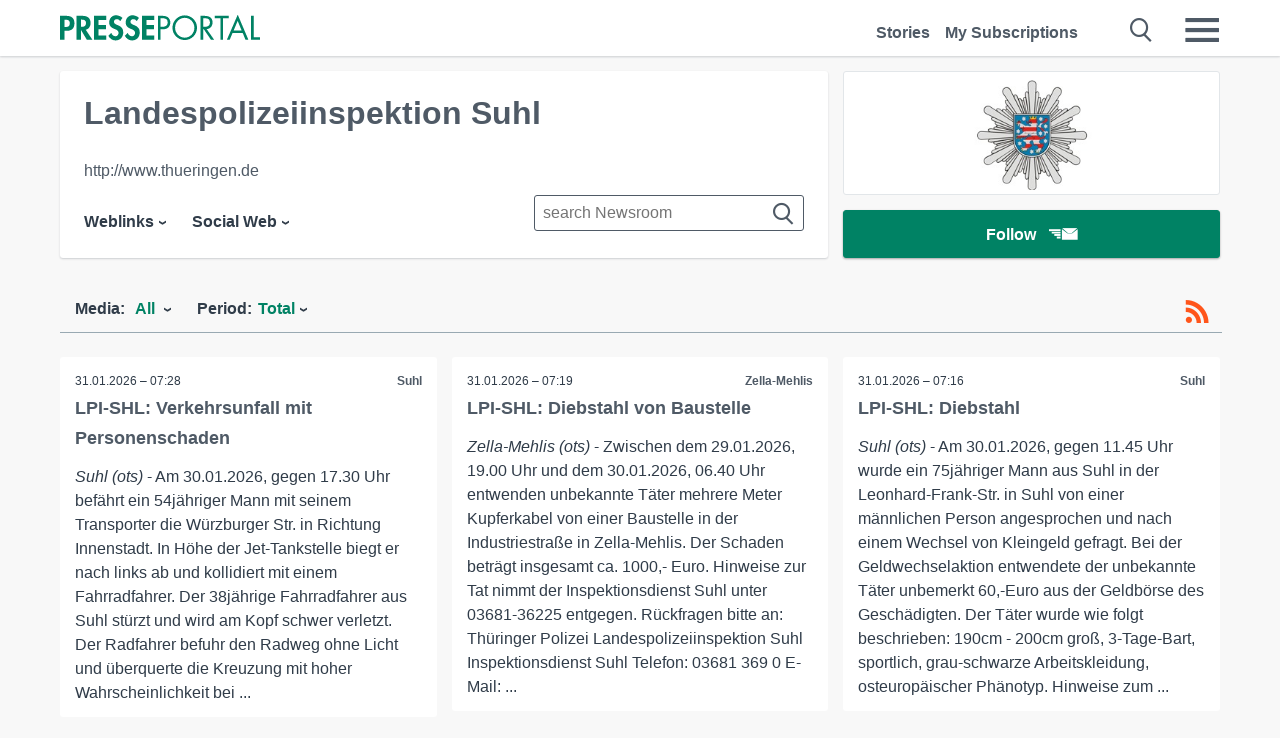

--- FILE ---
content_type: text/html; charset=utf-8
request_url: https://it.presseportal.de/en/blaulicht/nr/126725?langid=1
body_size: 17522
content:
<!DOCTYPE html><html class="no-js" lang="en"><head><meta charset="utf-8"><title>174 news (2026) from Landespolizeiinspektion Suhl - pressreleases | Presseportal</title><link rel="preconnect" href="https://cdn.opencmp.net"><link rel="preload" as="font" href="/assets/fonts/newsaktuellIcons-Roman.woff?v=5" crossorigin><link rel='preload' href='https://data-1a8175bc05.presseportal.de/iomm/latest/manager/base/es6/bundle.js' as='script' id='IOMmBundle' crossorigin><link rel='preload' href='https://data-1a8175bc05.presseportal.de/iomm/latest/bootstrap/loader.js' as='script' crossorigin><script type='text/javascript' src="https://data-1a8175bc05.presseportal.de/iomm/latest/bootstrap/loader.js" data-cmp-ab="2" crossorigin></script><meta name="robots" content="noindex,follow, noarchive, max-image-preview:large" /><meta name="application-name" content="Presseportal" /><meta name="msapplication-TileImage" content="/images/logos/win_de.png" /><meta name="description" content="Landespolizeiinspektion Suhl newsroom: ✓ LPI-SHL: Verkehrsunfall mit Personenschaden ✓ LPI-SHL: Diebstahl von Baustelle ✓ LPI-SHL: Diebstahl ✓ LPI-SHL: Fahrt unter Einfluss berauschender Mittel" /><meta name="keywords" content="Polizei,Polizeiberichte,Kriminalität,Feuerwehr,Bundespolizei,Zoll,Fahndungsfotos,Diebstahl,Raub,Mord,Vermisste" /><meta property="fb:pages" content="316511985098307,150532168828986" /><link rel="canonical" href="https://www.presseportal.de/en/blaulicht/nr/126725"><link rel="preconnect" href="https://cache.pressmailing.net"><link rel="next" href="/en/blaulicht/nr/126725/30?langid=1"><link rel="alternate" type="application/rss+xml" title="Landespolizeiinspektion Suhl newsroom als RSS-Feed" href="https://www.presseportal.de/en/rss/dienststelle_126725.rss2?langid=1" ><link rel="apple-touch-icon" href="/images/logos/logo-de-2019-250.png?1" /><link rel="shortcut icon" href="/assets/img/favicons/de.png?4" type="image/ico" />            

<style>.async-hide { opacity: 0 !important} </style><script async type="text/plain" src="https://www.googletagmanager.com/gtag/js?id=G-W2X63P72BD" data-cmp-custom-vendor="1264" data-cmp-script></script><script>var disableStr = 'ga-disable-' + 'UA-1010397-5';if (document.cookie.indexOf(disableStr + '=true') > -1) {window[disableStr] = true;}function gaOptout() {document.cookie = disableStr + '=true; expires=Thu, 31 Dec 2099 23:59:59 UTC; path=/';window[disableStr] = true;}window.dataLayer = window.dataLayer || [];function gtag(){dataLayer.push(arguments);}gtag('js', new Date());gtag('config', 'G-W2X63P72BD', { 'storage': 'none', 'clientId': 'ppd6400648b97d2470c4e3f02dfc7fc5bc', 'anonymize_ip': true });class PPLog {#prefix = '';constructor(prefix) {this.#prefix = prefix || '';if(this.#prefix) {this.#prefix = '('+this.#prefix+') ';}this.log('init');}log(text) {}};var ppapp = {debug: false,isMobile: false,tld: 'de',root: 'https://www.presseportal.de/en/',lang: 'en',isIos: (navigator.platform === 'iPhone'),nacc: '',render: '',dn: false},require = {urlArgs: '0688c0f'};document.onreadystatechange = function () {if (document.readyState === "interactive") {ppapp.isMobile = document.getElementsByTagName('body')[0].className.indexOf('is-mobile') !== -1;if(ppapp.isIos) {var pp_bodyclass = document.getElementsByTagName('body')[0].className;document.getElementsByTagName('body')[0].className = pp_bodyclass + ' is-ios';}}};if (window.adgroupid == undefined) {window.adgroupid = Math.round(Math.random() * 1000);}</script><script async type="text/javascript" src="https://cdn.opencmp.net/tcf-v2/cmp-stub-latest.js" id="open-cmp-stub"  data-domain="presseportal.de"></script>
    <link rel="stylesheet" href="/assets/css/newsroom-polizei.css?0688c0f">

<!-- portal5 --><meta name="viewport" content="width=device-width, initial-scale=1"><link rel="stylesheet" href="https://cdntrf.com/css/presseportal.de.css"><script type="text/javascript" id="trfAdSetup" async data-traffectiveConf='{"targeting":[{"key":"zone","values":null,"value":"nationalnews"},{"key":"pagetype","values":null,"value":"ressort"},{"key":"programmatic_ads","values":null,"value":"true"},{"key":"ads","values":null,"value":"true"}],"dfpAdUrl":"/307308315,22613495830/presseportal.de","clientAlias":"presseportal"}' src="//cdntrf.com/presseportal.de.js"></script>
<!-- /Traffective Ad Loader-->

    
    
    <script data-main="/assets/js/page-showroom" src="/assets/js/libs/requirejs/require-min.js?0688c0f" defer></script>
    <style>
    /* For desktop */
    @media (min-width: 721px) {
      .earthday {
        background-image: url('assets/img/PP-Restbudget-Banner_Desktop.jpg');
        background-repeat: no-repeat;
        background-position: center;
        background-size: contain;
        min-height: 150px;
        padding-top:50px;
        margin-top:30px;
        cursor:pointer;
      }
    }

    /* For mobile */
    @media (max-width: 720px) {
      .earthday {
         background-image: url('assets/img/PP-Restbudget-Banner_Mobil.jpg');
         background-repeat: no-repeat;
         background-position: center;
         background-size: contain;
         min-height: 112px;
         padding-top:50px;
         margin-top:30px;
         cursor:pointer;;
      }
    }

    /* For desktop */
        @media (min-width: 721px) {
          .earthday_ch {
            background-image: url('assets/img/PP-Restbudget-Banner_Desktop.jpg');
            background-repeat: no-repeat;
            background-position: center;
            background-size: contain;
            min-height: 150px;
            padding-top:50px;
            margin-top:30px;
            cursor:pointer;
          }
        }

        /* For mobile */
        @media (max-width: 720px) {
          .earthday_ch {
             background-image: url('assets/img/PP-Restbudget-Banner_Mobil.jpg');
             background-repeat: no-repeat;
             background-position: center;
             background-size: contain;
             min-height: 112px;
             padding-top:50px;
             margin-top:30px;
             cursor:pointer;;
          }
        }
    </style>
    <!-- <link rel="stylesheet" href="/assets/css/story-de.css?<?php echo time(); ?>" type="text/css"> -->
</head>
<body class="tld-de"><script type='text/javascript'>IOMm('configure', { st: 'presspor', dn: 'data-1a8175bc05.presseportal.de', mh:5 });IOMm('pageview', { cp: 'de_sonstiges' });</script><script type="application/ld+json">{"@context": "https://schema.org","@type": "Organization","name": "Presseportal.de","url": "https://www.presseportal.de","logo": {"@type": "ImageObject","url": "https://www.presseportal.de/assets/img/pp-header-logo-de.png","width": 197,"height": 27},"sameAs": ["https://www.facebook.com/pages/OTS-Presseportal/316511985098307","https://x.com/na_presseportal","https://www.pinterest.de/presseportalna/","https://www.instagram.com/presseportal.de/"]}</script>
<div id="traffective-ad-Skyscraper" style="display:none;" class="pp-trf-Skyscraper Skyscraper"></div>        


        <div class="header" data-nosnippet><div class="section"><div class="row"><div class="col twelve"><header><a class="event-trigger header-logo" href="https://www.presseportal.de/en/" title="PRESSEPORTAL Startseite" data-category="header-links" data-action="click" data-label="logo" data-callback="link" data-url="https://www.presseportal.de/en/" ><svg version="1.1" id="Ebene_1" xmlns="http://www.w3.org/2000/svg" xmlns:xlink="http://www.w3.org/1999/xlink" x="0px" y="0px"
     width="204.9px" height="30.5px" viewBox="0 0 204.9 25.9" style="enable-background:new 0 0 204.9 25.9;" xml:space="preserve" role="img" aria-label="PRESSEPORTAL Logo">
    <title>PRESSEPORTAL</title>
    <desc>Presseportal Logo</desc>
    <g>
        <path class="st0" d="M4.7,25.3H0V1.2h6.4c5.1,0,8.4,2,8.4,7.5c0,5.1-2.8,7.6-7.7,7.6H4.7V25.3z M4.7,12.4h1c2.8,0,4.3-0.6,4.3-3.7
		c0-3.1-1.8-3.6-4.4-3.6H4.7V12.4z"/>
        <path class="st0" d="M33.2,25.3h-5.7l-5.9-9.7h-0.1v9.7h-4.7V1.2h6.4c4.8,0,8.1,2.1,8.1,7.3c0,3.1-1.7,6.1-4.9,6.7L33.2,25.3z
		 M21.6,12.3h0.6c2.6,0,4.4-0.8,4.4-3.7c0-3-1.9-3.6-4.4-3.6h-0.6V12.3z"/>
        <path class="st0" d="M39.5,5.2v5.3h7.5v4.1h-7.5v6.5h7.8v4.1H34.8V1.2h12.5v4.1H39.5z"/>
        <path class="st0" d="M61.7,6.5c-0.9-1.2-2-2-3.6-2c-1.5,0-2.9,1.2-2.9,2.7c0,4.1,9.6,2.4,9.6,10.5c0,4.8-3,8.3-7.9,8.3
		c-3.3,0-5.8-1.9-7.4-4.7l3-3c0.6,1.9,2.3,3.5,4.4,3.5c1.9,0,3.1-1.6,3.1-3.5c0-2.5-2.3-3.2-4.2-3.9c-3.1-1.3-5.4-2.8-5.4-6.6
		c0-4,3-7.2,7-7.2c2.1,0,5.1,1.1,6.6,2.7L61.7,6.5z"/>
        <path class="st0" d="M78.6,6.5c-0.9-1.2-2-2-3.6-2c-1.5,0-2.9,1.2-2.9,2.7c0,4.1,9.6,2.4,9.6,10.5c0,4.8-3,8.3-7.9,8.3
		c-3.3,0-5.8-1.9-7.4-4.7l3-3c0.6,1.9,2.3,3.5,4.4,3.5c1.9,0,3.1-1.6,3.1-3.5c0-2.5-2.3-3.2-4.2-3.9c-3.1-1.3-5.4-2.8-5.4-6.6
		c0-4,3-7.2,7-7.2c2.1,0,5.1,1.1,6.6,2.7L78.6,6.5z"/>
        <path class="st0" d="M88.7,5.2v5.3h7.5v4.1h-7.5v6.5h7.8v4.1H84V1.2h12.5v4.1H88.7z"/>
        <path class="st0" d="M103,25.3h-2.7V1.2h4c2.1,0,4.2,0.1,6,1.3c1.8,1.2,2.7,3.4,2.7,5.5c0,2-0.8,3.9-2.3,5.2
		c-1.6,1.3-3.7,1.6-5.7,1.6h-2V25.3z M103,12.2h1.8c3,0,5.5-0.9,5.5-4.4c0-3.9-3.2-4.2-6.3-4.2h-1V12.2z"/>
        <path class="st0" d="M140.4,13.2c0,6.9-5.7,12.4-12.6,12.4s-12.6-5.5-12.6-12.4c0-6.9,5.7-12.5,12.6-12.5S140.4,6.3,140.4,13.2z
		 M117.9,13.2c0,5.4,4.4,10,9.9,10s9.9-4.5,9.9-10c0-5.5-4.4-10-9.9-10S117.9,7.7,117.9,13.2z"/>
        <path class="st0" d="M146.7,25.3H144V1.2h3.5c4.6,0,8.8,1.2,8.8,6.7c0,3.7-2.3,6.3-6,6.7l7.7,10.8h-3.3l-7.3-10.6h-0.7V25.3z
		 M146.7,12.3h0.8c3,0,6.1-0.6,6.1-4.3c0-4-2.9-4.4-6.1-4.4h-0.8V12.3z"/>
        <path class="st0" d="M167.1,25.3h-2.7V3.6h-5.8V1.2H173v2.5h-5.9V25.3z"/>
        <path class="st0" d="M176.8,18.4l-2.9,6.8H171L182.1,0L193,25.3h-3l-2.8-6.8H176.8z M182,6.3l-4.1,9.7h8.2L182,6.3z"/>
        <path class="st0" d="M198.3,22.8h6.7v2.5h-9.3V1.2h2.7V22.8z"/>
    </g>
</svg>
</a><a class="event-trigger header-icon" href="https://www.presseportal.de/en/" title="PRESSEPORTAL Startseite" data-category="header-links" data-action="click" data-label="logo" data-callback="link" data-url="https://www.presseportal.de/en/" ><svg viewBox="0 0 220 220" height="38px" version="1.1" xmlns="http://www.w3.org/2000/svg" xmlns:xlink="http://www.w3.org/1999/xlink" xml:space="preserve" xmlns:serif="http://www.serif.com/" style="fill-rule:evenodd;clip-rule:evenodd;stroke-linejoin:round;stroke-miterlimit:1.41421;" role="img" aria-label="PRESSEPORTAL Logo">
    <title>PRESSEPORTAL</title>
    <desc>Presseportal Logo</desc>
    <g>
        <path d="M218.833,204.033c0,8.718 -7.067,15.784 -15.784,15.784l-187.265,0c-8.718,0 -15.784,-7.066 -15.784,-15.784l0,-187.264c0,-8.718 7.066,-15.785 15.784,-15.785l187.265,0c8.717,0 15.784,7.067 15.784,15.785l0,187.264Z" style="fill:#fff;fill-rule:nonzero;"/>
        <path class="st0" d="M197.604,108.684c0,48.894 -39.637,88.531 -88.531,88.531c-48.895,0 -88.532,-39.637 -88.532,-88.531c0,-48.894 39.637,-88.531 88.532,-88.531c48.894,0 88.531,39.637 88.531,88.531Z"/>
        <path d="M104.915,116.997l6.054,0c17.547,0 27.031,-3.833 27.031,-23.597c0,-19.567 -11.301,-22.39 -27.838,-22.39l-5.247,0l0,45.987Zm0,81.489l-29.649,0l0,-152.087l40.341,0c31.87,0 52.647,12.708 52.647,47.199c0,32.27 -17.547,48.006 -48.616,48.006l-14.723,0l0,56.882Z" style="fill:#fff;fill-rule:nonzero;"/>
    </g>
</svg></a><div class="header-link-mobile-icons away"><ul class="link-list"><li><a href="https://www.presseportal.de/en/" id="icon-storys" class="event-trigger  burgermenu-main" title="Stories" data-category="header-link" data-action="click" data-label="icon-storys" data-callback="link" data-url="https://www.presseportal.de/en/"><span  aria-hidden="true" data-icon="&#xe243;"></span></a></li><li><a href="https://www.presseportal.de/en/abo/" id="icon-abo" title="My Subscriptions" class="event-trigger burgermenu-main " data-category="header-links" data-action="click" data-label="icon-abo" data-callback="link" data-url="https://www.presseportal.de/en/abo/"><span  aria-hidden="true" data-icon="&#xe244;"></span></a></li></ul></div><input type="checkbox" id="navigation-mobile_search_new" class="navigation-mobile_search_new invisible navigation-search-checkbox"><input type="checkbox" id="navigation-mobile_checkbox_new" class="navigation-mobile_checkbox_new invisible"><label class="navigation-mobile navigation-mobile-menu" for="navigation-mobile_checkbox_new" aria-label="Menü öffnen" aria-hidden="false"><span  aria-hidden="true" data-icon="&#xe220;"></span></label><label class="navigation-mobile navigation-mobile_label_search " for="navigation-mobile_search_new" aria-label="Suche öffnen" aria-hidden="false"><span  aria-hidden="true" data-icon="&#xe000;"></span></label><nav itemscope itemtype="https://schema.org/SiteNavigationElement"><ul class="header-link"><li itemprop="name"><a itemprop="url" href="https://www.presseportal.de/en/" class="event-trigger " title="Stories" data-category="header-links" data-action="click" data-label="menu-storys" data-callback="link" data-url="https://www.presseportal.de/en/" >Stories</a></li><li itemprop="name"><a itemprop="url" href="https://www.presseportal.de/en/abo/" title="My Subscriptions" class="event-trigger x-margin " data-category="header-links" data-action="click" data-label="menu-abo" data-callback="link" data-url="https://www.presseportal.de/en/abo/">My Subscriptions</a></li></ul></nav><div class="no-float"></div><div class="searchbar_new"><form name="search" id="header-search" class="header-search" action="/en/suche/#q#/blaulicht?langid=1" data-url-ugly="@en@suche@#q#@blaulicht?langid=1"><input type="text" name="q" id="q" value="" placeholder="search Presseportal" class="com-replace-placeholder search-on-hover" /><span  class="icon-close" aria-hidden="true" data-icon="&#xe222;"></span></form></div><div class="col twelve header-link-mobile"><div class="col twelve"><ul class="link-list"><li><a href="https://www.presseportal.de/en/" class="event-trigger  burgermenu-main" title="Stories" data-category="header-links" data-action="click" data-label="mobile-storys" data-callback="link" data-url="https://www.presseportal.de/en/">Stories</a></li><li><a href="https://www.presseportal.de/en/abo/" title="My Subscriptions" class="event-trigger burgermenu-main " data-category="header-links" data-action="click" data-label="mobile-abo" data-callback="link" data-url="https://www.presseportal.de/en/abo/">My Subscriptions</a></li></ul></div></div><div class="burgermenu_new "><div class="header-list"><nav class="col six" itemscope itemtype="https://schema.org/SiteNavigationElement"><div class="twelve"><b class="mtl">Research</b></div><div class="six float-l"><ul class="link-list"><li itemprop="name"><a itemprop="url" href="https://www.presseportal.de/en/pressemitteilungen" class="burgermenu-main event-trigger" title="All Stories" data-category="header-links" data-action="click" data-label="burgermenu-alle-meldungen" data-callback="link" data-url="https://www.presseportal.de/en/pressemitteilungen">All Stories</a></li></ul></div></nav><nav class="col six" itemscope itemtype="https://schema.org/SiteNavigationElement"><div class="twelve"><b class="mtl">Info</b></div><div class="twelve"><ul class="link-list"><li class="twelve"><ul><li itemprop="name"><a itemprop="url" href="https://www.presseportal.de/en/about" class="burgermenu-main" title="about Presseportal.de">about Presseportal.de</a></li><li itemprop="name"><a itemprop="url" href="https://www.newsaktuell.de/anmelden" class="event-trigger burgermenu-main" data-category="header-links" data-action="click" data-label="meldung_einstellen" data-callback="link" data-url="https://www.newsaktuell.de/anmelden" title="Send a release">Send a release</a></li></ul></li></ul></div></nav></div><nav class="header-list" itemscope itemtype="https://schema.org/SiteNavigationElement"><div class="col twelve"><b class="mtl">Topics</b></div><div class="header-topics-desktop mbxl"><div class="col three"><ul><li itemprop="name"><a itemprop="url" href="https://www.presseportal.de/en/t/business" class="event-trigger burgermenu-category " data-category="header-links" data-action="click" data-label="topic-desktop" data-callback="link" data-url="https://www.presseportal.de/en/t/business">Business</a></li><li itemprop="name"><a itemprop="url" href="https://www.presseportal.de/en/t/car-traffic" class="event-trigger burgermenu-category " data-category="header-links" data-action="click" data-label="topic-desktop" data-callback="link" data-url="https://www.presseportal.de/en/t/car-traffic">Car / Traffic</a></li><li itemprop="name"><a itemprop="url" href="https://www.presseportal.de/en/t/comments-of-daily-newspaper" class="event-trigger burgermenu-category " data-category="header-links" data-action="click" data-label="topic-desktop" data-callback="link" data-url="https://www.presseportal.de/en/t/comments-of-daily-newspaper">Comments of Daily Newspaper</a></li><li itemprop="name"><a itemprop="url" href="https://www.presseportal.de/en/t/construction-real-estate" class="event-trigger burgermenu-category " data-category="header-links" data-action="click" data-label="topic-desktop" data-callback="link" data-url="https://www.presseportal.de/en/t/construction-real-estate">Construction / Real Estate</a></li><li itemprop="name"><a itemprop="url" href="https://www.presseportal.de/en/t/environment" class="event-trigger burgermenu-category " data-category="header-links" data-action="click" data-label="topic-desktop" data-callback="link" data-url="https://www.presseportal.de/en/t/environment">Environment</a></li></ul></div><div class="col three"><ul><li itemprop="name"><a itemprop="url" href="https://www.presseportal.de/en/t/fashion-beauty" class="event-trigger burgermenu-category " data-category="header-links" data-action="click" data-label="topic-desktop" data-callback="link" data-url="https://www.presseportal.de/en/t/fashion-beauty">Fashion / Beauty</a></li><li itemprop="name"><a itemprop="url" href="https://www.presseportal.de/en/t/finance" class="event-trigger burgermenu-category " data-category="header-links" data-action="click" data-label="topic-desktop" data-callback="link" data-url="https://www.presseportal.de/en/t/finance">Finance</a></li><li itemprop="name"><a itemprop="url" href="https://www.presseportal.de/en/t/health-medicine" class="event-trigger burgermenu-category " data-category="header-links" data-action="click" data-label="topic-desktop" data-callback="link" data-url="https://www.presseportal.de/en/t/health-medicine">Health / Medicine</a></li><li itemprop="name"><a itemprop="url" href="https://www.presseportal.de/en/t/knowledge-education" class="event-trigger burgermenu-category " data-category="header-links" data-action="click" data-label="topic-desktop" data-callback="link" data-url="https://www.presseportal.de/en/t/knowledge-education">Knowledge / Education</a></li><li itemprop="name"><a itemprop="url" href="https://www.presseportal.de/en/t/media-culture" class="event-trigger burgermenu-category " data-category="header-links" data-action="click" data-label="topic-desktop" data-callback="link" data-url="https://www.presseportal.de/en/t/media-culture">Media / Culture</a></li></ul></div><div class="col three"><ul><li itemprop="name"><a itemprop="url" href="https://www.presseportal.de/en/t/miscellaneous" class="event-trigger burgermenu-category " data-category="header-links" data-action="click" data-label="topic-desktop" data-callback="link" data-url="https://www.presseportal.de/en/t/miscellaneous">Miscellaneous</a></li><li itemprop="name"><a itemprop="url" href="https://www.presseportal.de/en/t/people" class="event-trigger burgermenu-category " data-category="header-links" data-action="click" data-label="topic-desktop" data-callback="link" data-url="https://www.presseportal.de/en/t/people">People</a></li><li itemprop="name"><a itemprop="url" href="https://www.presseportal.de/en/t/politics" class="event-trigger burgermenu-category " data-category="header-links" data-action="click" data-label="topic-desktop" data-callback="link" data-url="https://www.presseportal.de/en/t/politics">Politics</a></li><li itemprop="name"><a itemprop="url" href="https://www.presseportal.de/en/t/social-services" class="event-trigger burgermenu-category " data-category="header-links" data-action="click" data-label="topic-desktop" data-callback="link" data-url="https://www.presseportal.de/en/t/social-services">Social Services</a></li><li itemprop="name"><a itemprop="url" href="https://www.presseportal.de/en/t/sports" class="event-trigger burgermenu-category " data-category="header-links" data-action="click" data-label="topic-desktop" data-callback="link" data-url="https://www.presseportal.de/en/t/sports">Sports</a></li></ul></div><div class="col three"><ul><li itemprop="name"><a itemprop="url" href="https://www.presseportal.de/en/t/tech" class="event-trigger burgermenu-category " data-category="header-links" data-action="click" data-label="topic-desktop" data-callback="link" data-url="https://www.presseportal.de/en/t/tech">Tech</a></li><li itemprop="name"><a itemprop="url" href="https://www.presseportal.de/en/t/tourism-holiday" class="event-trigger burgermenu-category " data-category="header-links" data-action="click" data-label="topic-desktop" data-callback="link" data-url="https://www.presseportal.de/en/t/tourism-holiday">Tourism / Holiday</a></li><li itemprop="name"><a itemprop="url" href="https://www.presseportal.de/en/t/trade" class="event-trigger burgermenu-category " data-category="header-links" data-action="click" data-label="topic-desktop" data-callback="link" data-url="https://www.presseportal.de/en/t/trade">Trade</a></li><li>&nbsp;</li><li itemprop="name"><a itemprop="url" class="event-trigger" href="https://www.presseportal.de/en/st/" title="more topics" data-category="header-links" data-action="click" data-label="moretopics-desktop" data-callback="link" data-url="https://www.presseportal.de/en/st/">more topics <span  aria-hidden="true" data-icon="&#xe015;"></span></a></li></ul></div></div><div class="header-topics-mobile"><div class="col half-width"><ul><li itemprop="name"><a itemprop="url" href="https://www.presseportal.de/en/t/business" class="event-trigger burgermenu-category " data-category="header-links" data-action="click" data-label="topic-mobile" data-callback="link" data-url="https://www.presseportal.de/en/t/business">Business</a></li><li itemprop="name"><a itemprop="url" href="https://www.presseportal.de/en/t/car-traffic" class="event-trigger burgermenu-category " data-category="header-links" data-action="click" data-label="topic-mobile" data-callback="link" data-url="https://www.presseportal.de/en/t/car-traffic">Car / Traffic</a></li><li itemprop="name"><a itemprop="url" href="https://www.presseportal.de/en/t/comments-of-daily-newspaper" class="event-trigger burgermenu-category " data-category="header-links" data-action="click" data-label="topic-mobile" data-callback="link" data-url="https://www.presseportal.de/en/t/comments-of-daily-newspaper">Comments of Daily Newspaper</a></li><li itemprop="name"><a itemprop="url" href="https://www.presseportal.de/en/t/construction-real-estate" class="event-trigger burgermenu-category " data-category="header-links" data-action="click" data-label="topic-mobile" data-callback="link" data-url="https://www.presseportal.de/en/t/construction-real-estate">Construction / Real Estate</a></li><li itemprop="name"><a itemprop="url" href="https://www.presseportal.de/en/t/environment" class="event-trigger burgermenu-category " data-category="header-links" data-action="click" data-label="topic-mobile" data-callback="link" data-url="https://www.presseportal.de/en/t/environment">Environment</a></li><li itemprop="name"><a itemprop="url" href="https://www.presseportal.de/en/t/fashion-beauty" class="event-trigger burgermenu-category " data-category="header-links" data-action="click" data-label="topic-mobile" data-callback="link" data-url="https://www.presseportal.de/en/t/fashion-beauty">Fashion / Beauty</a></li><li itemprop="name"><a itemprop="url" href="https://www.presseportal.de/en/t/finance" class="event-trigger burgermenu-category " data-category="header-links" data-action="click" data-label="topic-mobile" data-callback="link" data-url="https://www.presseportal.de/en/t/finance">Finance</a></li><li itemprop="name"><a itemprop="url" href="https://www.presseportal.de/en/t/health-medicine" class="event-trigger burgermenu-category " data-category="header-links" data-action="click" data-label="topic-mobile" data-callback="link" data-url="https://www.presseportal.de/en/t/health-medicine">Health / Medicine</a></li><li itemprop="name"><a itemprop="url" href="https://www.presseportal.de/en/t/knowledge-education" class="event-trigger burgermenu-category " data-category="header-links" data-action="click" data-label="topic-mobile" data-callback="link" data-url="https://www.presseportal.de/en/t/knowledge-education">Knowledge / Education</a></li></ul></div><div class="col half-width"><ul><li itemprop="name"><a itemprop="url" href="https://www.presseportal.de/en/t/media-culture" class="event-trigger burgermenu-category " data-category="header-links" data-action="click" data-label="topic-mobile" data-callback="link" data-url="https://www.presseportal.de/en/t/media-culture">Media / Culture</a></li><li itemprop="name"><a itemprop="url" href="https://www.presseportal.de/en/t/miscellaneous" class="event-trigger burgermenu-category " data-category="header-links" data-action="click" data-label="topic-mobile" data-callback="link" data-url="https://www.presseportal.de/en/t/miscellaneous">Miscellaneous</a></li><li itemprop="name"><a itemprop="url" href="https://www.presseportal.de/en/t/people" class="event-trigger burgermenu-category " data-category="header-links" data-action="click" data-label="topic-mobile" data-callback="link" data-url="https://www.presseportal.de/en/t/people">People</a></li><li itemprop="name"><a itemprop="url" href="https://www.presseportal.de/en/t/politics" class="event-trigger burgermenu-category " data-category="header-links" data-action="click" data-label="topic-mobile" data-callback="link" data-url="https://www.presseportal.de/en/t/politics">Politics</a></li><li itemprop="name"><a itemprop="url" href="https://www.presseportal.de/en/t/social-services" class="event-trigger burgermenu-category " data-category="header-links" data-action="click" data-label="topic-mobile" data-callback="link" data-url="https://www.presseportal.de/en/t/social-services">Social Services</a></li><li itemprop="name"><a itemprop="url" href="https://www.presseportal.de/en/t/sports" class="event-trigger burgermenu-category " data-category="header-links" data-action="click" data-label="topic-mobile" data-callback="link" data-url="https://www.presseportal.de/en/t/sports">Sports</a></li><li itemprop="name"><a itemprop="url" href="https://www.presseportal.de/en/t/tech" class="event-trigger burgermenu-category " data-category="header-links" data-action="click" data-label="topic-mobile" data-callback="link" data-url="https://www.presseportal.de/en/t/tech">Tech</a></li><li itemprop="name"><a itemprop="url" href="https://www.presseportal.de/en/t/tourism-holiday" class="event-trigger burgermenu-category " data-category="header-links" data-action="click" data-label="topic-mobile" data-callback="link" data-url="https://www.presseportal.de/en/t/tourism-holiday">Tourism / Holiday</a></li><li itemprop="name"><a itemprop="url" href="https://www.presseportal.de/en/t/trade" class="event-trigger burgermenu-category " data-category="header-links" data-action="click" data-label="topic-mobile" data-callback="link" data-url="https://www.presseportal.de/en/t/trade">Trade</a></li></ul></div><div class="col half-width"><ul></ul></div></div></nav><p class="col twelve burgermenu-more"><a class="event-trigger" href="https://www.presseportal.de/en/st/" title="more topics" data-category="header-links" data-action="click" data-label="moretopics-mobil" data-callback="link" data-url="https://www.presseportal.de/en/st/">more topics <span  aria-hidden="true" data-icon="&#xe015;"></span></a></p><nav class="col six mbm" itemscope itemtype="https://schema.org/SiteNavigationElement"><b>Country / Language</b><ul class="link-list"><li itemprop="name"><a itemprop="url" href="https://www.presseportal.de/en/" class="event-trigger active" data-category="header-links" data-action="click" data-label="lang-dehttps://www.presseportal.de/en/" data-callback="link" data-url="https://www.presseportal.de/en/">English</a></li><li itemprop="name"><a itemprop="url" href="https://www.presseportal.de/" class="event-trigger" data-category="header-links" data-action="click" data-label="lang-/" data-callback="link" data-url="/">Deutsch</a></li><li itemprop="name"><a itemprop="url" href="https://www.presseportal.ch/de" class="event-trigger" data-category="header-links" data-action="click" data-label="lang-ch/de" data-callback="link" data-url="https://www.presseportal.ch/de">Switzerland</a></li></ul></nav><div class="col six header-apps"><b>Presseportal App</b><a href="https://play.google.com/store/apps/details?id=com.newsaktuell.presseportal" class="logo-market-app event-trigger" data-category="appstorelink" data-action="click" data-label="burgermenu-android" data-callback="link" data-url="https://play.google.com/store/apps/details?id=com.newsaktuell.presseportal"><img  src="/assets/img/badges/google-play-badge-en.png" loading="lazy" alt="Google Play" width="136" height="40" /></a><a href="https://itunes.apple.com/us/app/presseportal/id383873817" class="logo-market-app event-trigger" data-category="appstorelink" data-action="click" data-label="burgermenu-ios" data-callback="link" data-url="https://itunes.apple.com/us/app/presseportal/id383873817"><img  src="/assets/img/badges/badge-app-store-en.png" loading="lazy" alt="App Store" width="135" height="40" /></a></div><div class="no-float"></div></div></header></div></div></div></div>




<main>
    
    

    
            <div class="section">
                            <div class="row">
                    <div class="col four float-r">

    <div class="newsroom-logo ">
      <div class="newsroom-head-logo">
          <img  src="https://cache.pressmailing.net/thumbnail/big/6b602062-1a88-41f2-8277-da21843e29f8/logo" alt="Landespolizeiinspektion Suhl" />
      </div>
    </div>

  <div class="newsroom-cta tac alert-area-wrapper-fixed-mobile">
      <div class="alert-area action-toolbar"><a href="#" class="btn btn-full-width cta event-trigger " data-action="openform-list-click" data-category="newsroom-abo" data-label="126725">Follow<span  class="alert-button-icon" aria-hidden="true" data-icon="&#xe225;"></span></a><script>
    ppapp.labels = ppapp.labels || {};
    ppapp.labels.tx_abo_headline = 'Subscribe';
    </script><div id="alert-form" class="ui-overlay alert-form" ><div class="ui-overlay-inner"><div class="ui-overlay-content"><div class="ui-overlay-subtitle">Subscribe to Landespolizeiinspektion Suhl</div><form action="https://www.presseportal.de/en/alert/index.htx?mode=new" method="POST" name="sendmail"><input type="hidden" name="data" value="126725"/><input type="hidden" name="storiesLang" value="de"/><input type="hidden" name="type" value="newsroom"/><script>
                         ppapp.labels = ppapp.labels || {};
                         ppapp.labels.error_mail = 'Please enter a valid Email address.';
                         ppapp.labels.error_connect = '';
                         ppapp.labels.push_mail = '';
                     </script><input type="text" id="email" name="email" class="alert-plain-input com-replace-placeholder alert-box-email" value="" placeholder="E-mail address"  /><div class="cf"><input type="button" class="btn alert-button alert-box-button event-trigger" value="Subscribe" data-category="newsroom-abo" data-action="list-click" data-label="126725" /></div><div class="alert-form-info"><a class="alert-form-info-link" href="/abo#info" target="_blank">Why do I have to enter my email address?</a></div></form></div></div></div></div>
  </div>
</div>

<div class="col eight card newsroom float-r">

  <h1 class="newsroom-title">Landespolizeiinspektion Suhl</h1>

  <div class="newsroom-extra" data-nosnippet>

        <p><a title="Zur Homepage von Landespolizeiinspektion Suhl" href="http://www.thueringen.de/th3/polizei/index.aspx" target="_blank" rel="noopener">http://www.thueringen.de</a></p>
    

    



<ul class="dropdown">
      <li>Weblinks<ul class="sub-dropdown"><li><a href="http://www.thueringen.de/th3/polizei/index.aspx" title="Website Homepage" target="_blank" rel="noopener">Homepage</a></li></ul></li>
  
      <li>Social Web<ul class="sub-dropdown"><li><a href="https://www.facebook.com/Polizei.Thueringen" title="@Facebook" target="_blank" rel="noopener"><span  aria-hidden="true" data-icon="&#xe101;"></span>@Facebook</a></li><li><a href="https://twitter.com/Polizei_Thuer" title="@twitter" target="_blank" rel="noopener"><span  aria-hidden="true" data-icon="&#120143;"></span>@twitter</a></li></ul></li>
  
  </ul>
  </div>

  <div class="newsroom-search">
    <form action="/en/blaulicht/nr/126725" method="get" name="search" id="newsroom-search" autocomplete="off">
        <!--<input type="hidden" name="company_id" value="126725" />-->
        <input type="text" name="search" value="" placeholder="search Newsroom" autocomplete="off" class="search-on-hover" aria-label="Suche im Newsrooms"/>
        <span  class="icon-search" aria-hidden="true" data-icon="&#xe000;"></span>
    </form>
</div>

</div>

                </div>
            
            <div class="event-trigger storyliste-wrapper" data-category="storyliste-newsroom" data-action="tile-click" data-label="meldung" data-callback="link" data-child="article.news">
                                    




    <div class="row mbxl sticky sticky-filterrow" id="sticky-filterrow"><div class="col twelve"><div class="filter-wrap "><div class="filter-mobile-button  event-trigger" data-category="filter" data-action="click" data-label="open-mobile-filters"><span  aria-hidden="true" data-icon="&#xe241;"></span>Filter</div><div class="minifeed"><a class="event-trigger" href="https://www.presseportal.de/en/rss/dienststelle_126725.rss2" rel="alternate" type="application/rss+xml" title="Subscribe to RSS" data-category="minifeed" data-action="click" data-label="rss" data-callback="link" data-url="https://www.presseportal.de/en/rss/dienststelle_126725.rss2" aria-label="RSS-Feed"><span  class="rss" aria-hidden="true" data-icon="&#xe230;"></span></a></div>

<ul class="filter dropdown ">
                    
                                    
        <li >
                            <span class="filter-dropdown-headline">Media:</span>
                <div class="filter-dropdown">
                    <span class="filter-dropdown-selected">All</span>

                                            <ul class="sub-dropdown">
                                                                                                                                                                <li class=" active"><a href="/en/blaulicht/nr/126725?langid=1" class="filter-item active" title="All">All</a>
                                </li>
                                                                                                                                                                <li class=""><a href="/en/blaulicht/nr/126725/bild?langid=1" class="filter-item" title="Photos">Photos</a>
                                </li>
                                                                                                                                                                <li class=""><a href="/en/blaulicht/nr/126725/dokument?langid=1" class="filter-item" title="Documents">Documents</a>
                                </li>
                            
                                                    </ul>

                                                            </div>

                    </li>

    
    <li class="datepicker-mobile"><span class="filter-dropdown-headline">Period:</span><div class="filter-dropdown"><ul class="sub-dropdown">            <li class="active">
            <a class="filter-item  active event-trigger" title="Alle" data-category="datefilter" data-action="click" data-label="neueste" data-url-ugly="@en@blaulicht@nr@126725?langid=1#tilelist" data-callback="link">Alle</a>
        </li>
            <li class="">
            <a class="filter-item  event-trigger" title="Yesterday" data-category="datefilter" data-action="click" data-label="gestern" data-url-ugly="@en@blaulicht@nr@126725?langid=1&amp;startDate=2026-01-31&amp;endDate=2026-01-31" data-callback="link">Yesterday</a>
        </li>
            <li class="">
            <a class="filter-item  event-trigger" title="Last 7 days" data-category="datefilter" data-action="click" data-label="letzte7" data-url-ugly="@en@blaulicht@nr@126725?langid=1&amp;startDate=2026-01-25&amp;endDate=2026-02-01" data-callback="link">Last 7 days</a>
        </li>
            <li class="">
            <a class="filter-item  event-trigger" title="" data-category="datefilter" data-action="click" data-label="monat" data-url-ugly="@en@blaulicht@nr@126725?langid=1&amp;startDate=2026-02-01&amp;endDate=2026-02-01" data-callback="link"></a>
        </li>
    </ul></div></li><li class="datepicker-desktop" id="datepicker-desktop">Period:<div class="filter-dropdown"><span class="filter-dropdown-selected">Total</span><div class="sub-dropdown" id="datepicker-desktop-container">    <div class="datepicker-shortlinks">
                    <a class="btn  event-trigger" title="Yesterday" data-category="datefilter" data-action="click" data-label="gestern" data-url-ugly="@en@blaulicht@nr@126725?langid=1&amp;startDate=2026-01-31&amp;endDate=2026-01-31" data-callback="link">Yesterday</a>
                    <a class="btn  event-trigger" title="Last 7 days" data-category="datefilter" data-action="click" data-label="letzte7" data-url-ugly="@en@blaulicht@nr@126725?langid=1&amp;startDate=2026-01-25&amp;endDate=2026-02-01" data-callback="link">Last 7 days</a>
                    <a class="btn  event-trigger" title="" data-category="datefilter" data-action="click" data-label="monat" data-url-ugly="@en@blaulicht@nr@126725?langid=1&amp;startDate=2026-02-01&amp;endDate=2026-02-01" data-callback="link"></a>
            </div>
<div class="datepicker-form"><form name="date" data-url-without-pagination="/en/blaulicht/nr/126725?langid=1"><div class="datepicker-calendar" id="datepicker-calendar" data-date-format="yyyy-mm-dd"></div><div class="datepicker-options"><div class="datepicker-label">From</div><div class="datepicker-start"><input type='text' class="datepicker-start-day com-replace-placeholder" aria-label="Tag Anfangsdatum" name="startDate-day" id="startDate-day" placeholder="DD" maxlength="2"  /><input type='text' class="datepicker-start-month com-replace-placeholder" aria-label="Monat Anfangsdatum" name="startDate-month" id="startDate-month" placeholder="MM" maxlength="2"  /><input type='text' class="datepicker-start-year com-replace-placeholder" aria-label="Jahr Anfangsdatum" name="startDate-year" id="startDate-year" placeholder="YYYY" maxlength="4"  /></div><div class="datepicker-label">To</div><div class="datepicker-end"><input type='text' class="datepicker-end-day com-replace-placeholder" aria-label="Tag Enddatum" name="endDate-day" id="endDate-day" placeholder="DD" maxlength="2"  /><input type='text' class="datepicker-end-month com-replace-placeholder" aria-label="Monat Enddatum" name="endDate-month" id="endDate-month" placeholder="MM" maxlength="2"  /><input type='text' class="datepicker-end-year com-replace-placeholder" aria-label="Jahr Enddatum" name="endDate-year" id="endDate-year" placeholder="YYYY" maxlength="4"  /></div><input type="button" class="btn" value="Filter" id="datepicker-submit" /><div class="datepicker-reset">Reset</div></div></form></div></div></div></li></ul>
</div></div></div>
                
                
<ul class="article-list row row-homepage"><li class="col four "><article class="news" data-url-ugly="https:@@www.presseportal.de@en@blaulicht@pm@126725@6207716?langid=1" data-label="6207716"><div class="news-meta"><div class="date">31.01.2026 &ndash; 07:28</div><div><a data-callback="link" data-url-ugly="@regional@Suhl" data-action="click" data-category="frontpage" data-label="cityClick"  href="/regional/Suhl" class="news-topic event-trigger no-child-trigger">Suhl</a></div></div><h3 class="news-headline-clamp"><a href="https://www.presseportal.de/en/blaulicht/pm/126725/6207716?langid=1" title="LPI-SHL: Verkehrsunfall mit Personenschaden"><span>LPI-SHL: Verkehrsunfall mit Personenschaden</span></a></h3><p><i>Suhl (ots)</i> - Am 30.01.2026, gegen 17.30 Uhr befährt ein 54jähriger Mann mit seinem Transporter die Würzburger Str. in Richtung Innenstadt. In Höhe der Jet-Tankstelle biegt er nach links ab und kollidiert mit einem Fahrradfahrer. Der 38jährige Fahrradfahrer aus Suhl stürzt und wird am Kopf schwer verletzt. Der Radfahrer befuhr den Radweg ohne Licht und überquerte die Kreuzung mit hoher Wahrscheinlichkeit bei ...</p><div class="news-morelink event-trigger no-child-trigger" data-callback="link" data-url-ugly="https:@@www.presseportal.de@en@blaulicht@pm@126725@6207716?langid=1" data-label="meldung" data-category="tile-more" data-action="click">more <span  aria-hidden="true" data-icon="&#xe015;"></span></div><div class="no-float"></div></article>
</li><li class="col four "><article class="news" data-url-ugly="https:@@www.presseportal.de@en@blaulicht@pm@126725@6207713?langid=1" data-label="6207713"><div class="news-meta"><div class="date">31.01.2026 &ndash; 07:19</div><div><a data-callback="link" data-url-ugly="@regional@Zella-Mehlis" data-action="click" data-category="frontpage" data-label="cityClick"  href="/regional/Zella-Mehlis" class="news-topic event-trigger no-child-trigger">Zella-Mehlis</a></div></div><h3 class="news-headline-clamp"><a href="https://www.presseportal.de/en/blaulicht/pm/126725/6207713?langid=1" title="LPI-SHL: Diebstahl von Baustelle"><span>LPI-SHL: Diebstahl von Baustelle</span></a></h3><p><i>Zella-Mehlis (ots)</i> - Zwischen dem 29.01.2026, 19.00 Uhr und dem 30.01.2026, 06.40 Uhr entwenden unbekannte Täter mehrere Meter Kupferkabel von einer Baustelle in der Industriestraße in Zella-Mehlis. Der Schaden beträgt insgesamt ca. 1000,- Euro. Hinweise zur Tat nimmt der Inspektionsdienst Suhl unter 03681-36225 entgegen. Rückfragen bitte an: Thüringer Polizei Landespolizeiinspektion Suhl Inspektionsdienst Suhl Telefon: 03681 369 0 E-Mail: ...</p><div class="news-morelink event-trigger no-child-trigger" data-callback="link" data-url-ugly="https:@@www.presseportal.de@en@blaulicht@pm@126725@6207713?langid=1" data-label="meldung" data-category="tile-more" data-action="click">more <span  aria-hidden="true" data-icon="&#xe015;"></span></div><div class="no-float"></div></article>
</li><li class="col four "><article class="news" data-url-ugly="https:@@www.presseportal.de@en@blaulicht@pm@126725@6207711?langid=1" data-label="6207711"><div class="news-meta"><div class="date">31.01.2026 &ndash; 07:16</div><div><a data-callback="link" data-url-ugly="@regional@Suhl" data-action="click" data-category="frontpage" data-label="cityClick"  href="/regional/Suhl" class="news-topic event-trigger no-child-trigger">Suhl</a></div></div><h3 class="news-headline-clamp"><a href="https://www.presseportal.de/en/blaulicht/pm/126725/6207711?langid=1" title="LPI-SHL: Diebstahl"><span>LPI-SHL: Diebstahl</span></a></h3><p><i>Suhl (ots)</i> - Am 30.01.2026, gegen 11.45 Uhr wurde ein 75jähriger Mann aus Suhl in der Leonhard-Frank-Str. in Suhl von einer männlichen Person angesprochen und nach einem Wechsel von Kleingeld gefragt. Bei der Geldwechselaktion entwendete der unbekannte Täter unbemerkt 60,-Euro aus der Geldbörse des Geschädigten. Der Täter wurde wie folgt beschrieben: 190cm - 200cm groß, 3-Tage-Bart, sportlich, grau-schwarze Arbeitskleidung, osteuropäischer Phänotyp. Hinweise zum ...</p><div class="news-morelink event-trigger no-child-trigger" data-callback="link" data-url-ugly="https:@@www.presseportal.de@en@blaulicht@pm@126725@6207711?langid=1" data-label="meldung" data-category="tile-more" data-action="click">more <span  aria-hidden="true" data-icon="&#xe015;"></span></div><div class="no-float"></div></article>
</li><li class="no-float"></li><li class="col four "><article class="news" data-url-ugly="https:@@www.presseportal.de@en@blaulicht@pm@126725@6207710?langid=1" data-label="6207710"><div class="news-meta"><div class="date">31.01.2026 &ndash; 07:10</div><div><a data-callback="link" data-url-ugly="@regional@Suhl" data-action="click" data-category="frontpage" data-label="cityClick"  href="/regional/Suhl" class="news-topic event-trigger no-child-trigger">Suhl</a></div></div><h3 class="news-headline-clamp"><a href="https://www.presseportal.de/en/blaulicht/pm/126725/6207710?langid=1" title="LPI-SHL: Fahrt unter Einfluss berauschender Mittel"><span>LPI-SHL: Fahrt unter Einfluss berauschender Mittel</span></a></h3><p><i>Suhl (ots)</i> - Am 30.01.2026, gegen 18.50 Uhr wurde ein E-Scooter in der Erich-Weinert-Straße in Suhl einer Verkehrskontrolle unterzogen. Dabei wurde festgestellt, dass der 38jährige Fahrzeugführer unter Einfluss berauschender Mittel steht. Eine Blutentnahme wurde durchgeführt und die Weiterfahrt untersagt. Rückfragen bitte an: Thüringer Polizei Landespolizeiinspektion Suhl Inspektionsdienst Suhl Telefon: 03681 369 0 ...</p><div class="news-morelink event-trigger no-child-trigger" data-callback="link" data-url-ugly="https:@@www.presseportal.de@en@blaulicht@pm@126725@6207710?langid=1" data-label="meldung" data-category="tile-more" data-action="click">more <span  aria-hidden="true" data-icon="&#xe015;"></span></div><div class="no-float"></div></article>
</li><li class="col four "><article class="news" data-url-ugly="https:@@www.presseportal.de@en@blaulicht@pm@126725@6207709?langid=1" data-label="6207709"><div class="news-meta"><div class="date">31.01.2026 &ndash; 07:04</div><div><a data-callback="link" data-url-ugly="@regional@Zella-Mehlis" data-action="click" data-category="frontpage" data-label="cityClick"  href="/regional/Zella-Mehlis" class="news-topic event-trigger no-child-trigger">Zella-Mehlis</a></div></div><h3 class="news-headline-clamp"><a href="https://www.presseportal.de/en/blaulicht/pm/126725/6207709?langid=1" title="LPI-SHL: Verkehrsunfallflucht"><span>LPI-SHL: Verkehrsunfallflucht</span></a></h3><p><i>Zella-Mehlis (ots)</i> - Am 30.01.2026, zwischen 15.00 Uhr und 16.00 Uhr wurde ein auf dem Parkplatz des A71-Center, in der Industriestr. in Zella-Mehlis geparkter Renault durch ein unbekanntes Fahrzeug beschädigt. Der Verursacher entfernte sich pflichtwidrig, der Schaden am geparkten Fahrzeug beträgt ca. 6000,- Euro. Hinweise zum Verursacher nimmt der Inspektionsdienst Suhl unter 03681-369225 entgegen. Rückfragen bitte an: Thüringer Polizei Landespolizeiinspektion Suhl ...</p><div class="news-morelink event-trigger no-child-trigger" data-callback="link" data-url-ugly="https:@@www.presseportal.de@en@blaulicht@pm@126725@6207709?langid=1" data-label="meldung" data-category="tile-more" data-action="click">more <span  aria-hidden="true" data-icon="&#xe015;"></span></div><div class="no-float"></div></article>
</li><li class="col four "><article class="news" data-url-ugly="https:@@www.presseportal.de@en@blaulicht@pm@126725@6207329?langid=1" data-label="6207329"><div class="news-meta"><div class="date">30.01.2026 &ndash; 11:50</div><div><a data-callback="link" data-url-ugly="@regional@Hildburghausen" data-action="click" data-category="frontpage" data-label="cityClick"  href="/regional/Hildburghausen" class="news-topic event-trigger no-child-trigger">Hildburghausen</a></div></div><h3 class="news-headline-clamp"><a href="https://www.presseportal.de/en/blaulicht/pm/126725/6207329?langid=1" title="LPI-SHL: Seitlicher Abstand zu gering"><span>LPI-SHL: Seitlicher Abstand zu gering</span></a></h3><p><i>Hildburghausen (ots)</i> - Ein 68-jähriger Autofahrer befuhr Donnerstagmorgen die Straße "Am Kleinodsfeld" in Hildburghausen. Er übersah, dass am Fahrbahnrand eine Frau mit ihrem Hund unterwegs war, hielt den seitlichen Abstand nicht ein und streifte den Arm der 47-Jährigen. Sie verletzte sich leicht. Rückfragen bitte an: Thüringer Polizei Landespolizeiinspektion Suhl Pressestelle Julia Kohl Telefon: 03681 32 1503 ...</p><div class="news-morelink event-trigger no-child-trigger" data-callback="link" data-url-ugly="https:@@www.presseportal.de@en@blaulicht@pm@126725@6207329?langid=1" data-label="meldung" data-category="tile-more" data-action="click">more <span  aria-hidden="true" data-icon="&#xe015;"></span></div><div class="no-float"></div></article>
</li><li class="no-float"></li></ul><div class="row"><div class="col twelve"><div id="traffective-ad-Billboard_1" style="display:none;" class="pp-trf-Billboard_1 Billboard_1"></div></div></div><ul class="article-list row"><li class="no-float"></li><li class="col four "><article class="news" data-url-ugly="https:@@www.presseportal.de@en@blaulicht@pm@126725@6207328?langid=1" data-label="6207328"><div class="news-meta"><div class="date">30.01.2026 &ndash; 11:49</div><div><a data-callback="link" data-url-ugly="@regional@Grabfeld" data-action="click" data-category="frontpage" data-label="cityClick"  href="/regional/Grabfeld" class="news-topic event-trigger no-child-trigger">Grabfeld</a></div></div><h3 class="news-headline-clamp"><a href="https://www.presseportal.de/en/blaulicht/pm/126725/6207328?langid=1" title="LPI-SHL: Betrügern aufgesessen"><span>LPI-SHL: Betrügern aufgesessen</span></a></h3><p><i>Grabfeld (ots)</i> - Eine 64-jährige Frau aus dem Grabfeld ist Opfer einer Betrugsmasche geworden. Sie startete am Mittwoch ihren Computer und erhielt sofort die Hinweis, dass ihr PC gehackt und somit gesperrt wurde. Man forderte die Frau via Bildschirmnachricht auf, die Banking-App über ihr Mobiltelefon zu starten und eine Überweisung durchzuführen. Die Frau tat wie ihr geschrieben und genehmigte die Abbuchung. Bei der anschließenden Aufforderung, Gutscheinkarten zu kaufen ...</p><div class="news-morelink event-trigger no-child-trigger" data-callback="link" data-url-ugly="https:@@www.presseportal.de@en@blaulicht@pm@126725@6207328?langid=1" data-label="meldung" data-category="tile-more" data-action="click">more <span  aria-hidden="true" data-icon="&#xe015;"></span></div><div class="no-float"></div></article>
</li><li class="col four "><article class="news" data-url-ugly="https:@@www.presseportal.de@en@blaulicht@pm@126725@6207325?langid=1" data-label="6207325"><div class="news-meta"><div class="date">30.01.2026 &ndash; 11:48</div><div><a data-callback="link" data-url-ugly="@regional@Suhl" data-action="click" data-category="frontpage" data-label="cityClick"  href="/regional/Suhl" class="news-topic event-trigger no-child-trigger">Suhl</a></div></div><h3 class="news-headline-clamp"><a href="https://www.presseportal.de/en/blaulicht/pm/126725/6207325?langid=1" title="LPI-SHL: Berauscht und ohne Versicherung"><span>LPI-SHL: Berauscht und ohne Versicherung</span></a></h3><p><i>Suhl (ots)</i> - Beamte der Suhler Polizei kontrollierten Donnerstagmittag einen 32-jährigen E-Scooter-Fahrer in der Friedrich-König-Straße in Suhl. Dabei stellten sie fest, dass das Gefährt nicht versichert war und zudem stand der Mann unter dem Einfluss berauschender Mittel. Eine Blutentnahme und eine Anzeige waren die Folge. Weiterfahren durfte er natürlich auch nicht mehr. Rückfragen bitte an: Thüringer Polizei ...</p><div class="news-morelink event-trigger no-child-trigger" data-callback="link" data-url-ugly="https:@@www.presseportal.de@en@blaulicht@pm@126725@6207325?langid=1" data-label="meldung" data-category="tile-more" data-action="click">more <span  aria-hidden="true" data-icon="&#xe015;"></span></div><div class="no-float"></div></article>
</li><li class="col four "><article class="news" data-url-ugly="https:@@www.presseportal.de@en@blaulicht@pm@126725@6207324?langid=1" data-label="6207324"><div class="news-meta"><div class="date">30.01.2026 &ndash; 11:48</div><div><a data-callback="link" data-url-ugly="@regional@R%F6mhild" data-action="click" data-category="frontpage" data-label="cityClick"  href="/regional/R%F6mhild" class="news-topic event-trigger no-child-trigger">Römhild</a></div></div><h3 class="news-headline-clamp"><a href="https://www.presseportal.de/en/blaulicht/pm/126725/6207324?langid=1" title="LPI-SHL: Kontrolle offenbart so einiges"><span>LPI-SHL: Kontrolle offenbart so einiges</span></a></h3><p><i>Römhild (ots)</i> - Beamte der Hildburghäuser Polizei kontrollierten Donnerstagnachmittag einen 18-jährigen Mopedfahrer im Römhilder Steinweg in Römhild. Dabei stellten sie fest, dass das Moped nicht versichert war und der junge Mann keine gültige Fahrerlaubnis besitzt. Zu alledem gab er an, am Vorabend Drogen genommen zu haben und die Überprüfung des Kennzeichens ergab, dass dies eigentlich für ein anderes Fahrzeug ...</p><div class="news-morelink event-trigger no-child-trigger" data-callback="link" data-url-ugly="https:@@www.presseportal.de@en@blaulicht@pm@126725@6207324?langid=1" data-label="meldung" data-category="tile-more" data-action="click">more <span  aria-hidden="true" data-icon="&#xe015;"></span></div><div class="no-float"></div></article>
</li><li class="no-float"></li></ul>


    <ul class="article-list row"><li class="no-float"></li><li class="col four "><article class="news" data-url-ugly="https:@@www.presseportal.de@en@blaulicht@pm@126725@6207323?langid=1" data-label="6207323"><div class="news-meta"><div class="date">30.01.2026 &ndash; 11:47</div><div><a data-callback="link" data-url-ugly="@regional@Herges-Hallenberg" data-action="click" data-category="frontpage" data-label="cityClick"  href="/regional/Herges-Hallenberg" class="news-topic event-trigger no-child-trigger">Herges-Hallenberg</a></div></div><h3 class="news-headline-clamp"><a href="https://www.presseportal.de/en/blaulicht/pm/126725/6207323?langid=1" title="LPI-SHL: Einbruch in Winterwanderhütte"><span>LPI-SHL: Einbruch in Winterwanderhütte</span></a></h3><p><i>Herges-Hallenberg (ots)</i> - Mindestens 2.000 Euro Sachschaden hinterließen unbekannte Täter in und an einer Winterwanderhütte bei Herges-Hallenberg. Sie warfen am Donnerstag in der Zeit von 12:00 Uhr bis 24:00 Uhr eine Fensterscheibe ein, begaben sich ins Innere und durchwühlten alles. Mit Spirituosen und anderen Getränken als Beute flüchteten sie, verrichteten zu allem Übel aber noch ihre Notdurft auf dem ...</p><div class="news-morelink event-trigger no-child-trigger" data-callback="link" data-url-ugly="https:@@www.presseportal.de@en@blaulicht@pm@126725@6207323?langid=1" data-label="meldung" data-category="tile-more" data-action="click">more <span  aria-hidden="true" data-icon="&#xe015;"></span></div><div class="no-float"></div></article>
</li><li class="col four "><article class="news" data-url-ugly="https:@@www.presseportal.de@en@blaulicht@pm@126725@6206392?langid=1" data-label="6206392"><div class="news-meta"><div class="date">29.01.2026 &ndash; 10:32</div><div><a data-callback="link" data-url-ugly="@regional@Meiningen" data-action="click" data-category="frontpage" data-label="cityClick"  href="/regional/Meiningen" class="news-topic event-trigger no-child-trigger">Meiningen</a></div></div><h3 class="news-headline-clamp"><a href="https://www.presseportal.de/en/blaulicht/pm/126725/6206392?langid=1" title="LPI-SHL: Entgegenkommenden Pkw übersehen"><span>LPI-SHL: Entgegenkommenden Pkw übersehen</span></a></h3><p><i>Meiningen (ots)</i> - Ein 79-jähriger Autofahrer fuhr Mittwochmorgen auf der Landsberger Straße in Meiningen. Er wollte nach links in eine dortige Gartenanlage abbiegen und übersah dabei eine entgegenkommende 26-jährige Autofahrerin. Die Autos prallten zusammen, wodurch sowohl die Vorfahrtsberechtige, als auch die 74-jährige Beifahrerin des Mannes leicht verletzt wurden. Der Rettungswagen brachte sie ins Krankenhaus. Um ...</p><div class="news-morelink event-trigger no-child-trigger" data-callback="link" data-url-ugly="https:@@www.presseportal.de@en@blaulicht@pm@126725@6206392?langid=1" data-label="meldung" data-category="tile-more" data-action="click">more <span  aria-hidden="true" data-icon="&#xe015;"></span></div><div class="no-float"></div></article>
</li><li class="col four "><article class="news" data-url-ugly="https:@@www.presseportal.de@en@blaulicht@pm@126725@6206383?langid=1" data-label="6206383"><div class="news-meta"><div class="date">29.01.2026 &ndash; 10:26</div><div><a data-callback="link" data-url-ugly="@regional@K%FChndorf" data-action="click" data-category="frontpage" data-label="cityClick"  href="/regional/K%FChndorf" class="news-topic event-trigger no-child-trigger">Kühndorf</a></div></div><h3 class="news-headline-clamp"><a href="https://www.presseportal.de/en/blaulicht/pm/126725/6206383?langid=1" title="LPI-SHL: In den Kiosk eingebrochen"><span>LPI-SHL: In den Kiosk eingebrochen</span></a></h3><p><i>Kühndorf (ots)</i> - In der Zeit von Dienstagabend, 21:00 Uhr, bis Mittwochmorgen verschafften sich bislang unbekannte Täter gewaltsam Zutritt zu einem Kiosk an der Hauptstraße in Kühndorf. Aus dem Inneren entwendeten die Einbrecher Bargeld in noch unbekannter Höhe und verursachten einen Gesamtschaden von mehreren tausend Euro. Zeugen, die Hinweise zu dem Einbruch, verdächtigen Personen oder Fahrzeugen geben können, melden sich bitte unter der Telefonnummer 03693 591-0 ...</p><div class="news-morelink event-trigger no-child-trigger" data-callback="link" data-url-ugly="https:@@www.presseportal.de@en@blaulicht@pm@126725@6206383?langid=1" data-label="meldung" data-category="tile-more" data-action="click">more <span  aria-hidden="true" data-icon="&#xe015;"></span></div><div class="no-float"></div></article>
</li><li class="no-float"></li></ul><div class="row"><div class="col twelve"><div id="traffective-ad-Billboard_2" style="display:none;" class="pp-trf-Billboard_2 Billboard_2"></div></div></div><ul class="article-list row"><li class="no-float"></li><li class="col four "><article class="news" data-url-ugly="https:@@www.presseportal.de@en@blaulicht@pm@126725@6206369?langid=1" data-label="6206369"><div class="news-meta"><div class="date">29.01.2026 &ndash; 10:19</div><div><a data-callback="link" data-url-ugly="@regional@Suhl" data-action="click" data-category="frontpage" data-label="cityClick"  href="/regional/Suhl" class="news-topic event-trigger no-child-trigger">Suhl</a></div></div><h3 class="news-headline-clamp"><a href="https://www.presseportal.de/en/blaulicht/pm/126725/6206369?langid=1" title="LPI-SHL: Betrüger unterwegs"><span>LPI-SHL: Betrüger unterwegs</span></a></h3><p><i>Suhl (ots)</i> - Zwei bislang unbekannte Männer sprachen Mitwochmittag einen 84-Jährigen in der Würzburger Straße in Suhl aus einem Fahrzeug heraus an und fragten nach dem Weg nach Frankfurt. Der Senior half und als Dank wollten die beiden ihm unter anderem einen Messerkasten geben. Des Weiteren gaben sie an, dass sie tanken müssten, aber ihre Währung nicht in Deutschland angenommen wird und baten den 84-Jährigen daraufhin um Bargeld in Euro. Dieser übergab 20 Euro, was ...</p><div class="news-morelink event-trigger no-child-trigger" data-callback="link" data-url-ugly="https:@@www.presseportal.de@en@blaulicht@pm@126725@6206369?langid=1" data-label="meldung" data-category="tile-more" data-action="click">more <span  aria-hidden="true" data-icon="&#xe015;"></span></div><div class="no-float"></div></article>
</li><li class="col four "><article class="news" data-url-ugly="https:@@www.presseportal.de@en@blaulicht@pm@126725@6206360?langid=1" data-label="6206360"><div class="news-meta"><div class="date">29.01.2026 &ndash; 10:17</div><div><a data-callback="link" data-url-ugly="@regional@Suhl" data-action="click" data-category="frontpage" data-label="cityClick"  href="/regional/Suhl" class="news-topic event-trigger no-child-trigger">Suhl</a></div></div><h3 class="news-headline-clamp"><a href="https://www.presseportal.de/en/blaulicht/pm/126725/6206360?langid=1" title="LPI-SHL: Diebstahl aus Werkstattbereich"><span>LPI-SHL: Diebstahl aus Werkstattbereich</span></a></h3><p><i>Suhl (ots)</i> - Unbekannte Täter begaben sich in der Zeit zwischen Dienstagmittag und Mittwochvormittag auf ein Grundstück in der Alten Schmiedefelder Straße in Suhl. Sie betraten einen Werkstattraum, der an das Wohnhaus grenzt und entwendeten Werkzeuge im Gesamtwert von etwa 1.500 Euro sowie den Schlüssel. Die Polizei sucht Zeugen, die verdächtige Personen im Tatzeitraum gesehen haben oder Hinweise zum Verbleib des ...</p><div class="news-morelink event-trigger no-child-trigger" data-callback="link" data-url-ugly="https:@@www.presseportal.de@en@blaulicht@pm@126725@6206360?langid=1" data-label="meldung" data-category="tile-more" data-action="click">more <span  aria-hidden="true" data-icon="&#xe015;"></span></div><div class="no-float"></div></article>
</li><li class="col four "><article class="news" data-url-ugly="https:@@www.presseportal.de@en@blaulicht@pm@126725@6206357?langid=1" data-label="6206357"><div class="news-meta"><div class="date">29.01.2026 &ndash; 10:16</div><div><a data-callback="link" data-url-ugly="@regional@Hildburghausen" data-action="click" data-category="frontpage" data-label="cityClick"  href="/regional/Hildburghausen" class="news-topic event-trigger no-child-trigger">Hildburghausen</a></div></div><h3 class="news-headline-clamp"><a href="https://www.presseportal.de/en/blaulicht/pm/126725/6206357?langid=1" title="LPI-SHL: Wand beschädigt"><span>LPI-SHL: Wand beschädigt</span></a></h3><p><i>Hildburghausen (ots)</i> - Dienstag zwischen 17:00 Uhr und 19:00 Uhr verschaffte sich ein 27-Jähriger unberechtigt Zutritt zu einem Krankenhaus in der Eisfelder Straße in Hildburghausen. Im Inneren beschädigte er eine Wand und versuchte mehrere Gegenstände zu entwenden. Die alarmierten Polizisten konnten den Diebstahl verhindern. Der verursachte Sachschaden wird auf etwa 1.000 Euro geschätzt. Den 27-Jährigen erwartet eine Anzeige. Rückfragen bitte an: Thüringer Polizei ...</p><div class="news-morelink event-trigger no-child-trigger" data-callback="link" data-url-ugly="https:@@www.presseportal.de@en@blaulicht@pm@126725@6206357?langid=1" data-label="meldung" data-category="tile-more" data-action="click">more <span  aria-hidden="true" data-icon="&#xe015;"></span></div><div class="no-float"></div></article>
</li><li class="no-float"></li><li class="col four "><article class="news" data-url-ugly="https:@@www.presseportal.de@en@blaulicht@pm@126725@6205811?langid=1" data-label="6205811"><div class="news-meta"><div class="date">28.01.2026 &ndash; 12:58</div><div><a data-callback="link" data-url-ugly="@regional@Oberrod" data-action="click" data-category="frontpage" data-label="cityClick"  href="/regional/Oberrod" class="news-topic event-trigger no-child-trigger">Oberrod</a></div></div><h3 class="news-headline-clamp"><a href="https://www.presseportal.de/en/blaulicht/pm/126725/6205811?langid=1" title="LPI-SHL: Einfamilienhaus in Flammen"><span>LPI-SHL: Einfamilienhaus in Flammen</span></a></h3><p><i>Oberrod (ots)</i> - In den frühen Morgenstunden des Mittwochs (28.01.2026) brach aus bislang ungeklärter Ursache ein Feuer in einem Einfamilienhaus in der Schleusinger Straße in Oberrod aus. Der Brand breitete sich auf den kompletten Dachstuhl und das Obergeschoss aus und griff auf den Anbau eines Nachbarhauses über. Die Löscharbeiten und Straßensperrung dauern an. Der Gesamtschaden wird derzeit auf etwa 200.000 Euro ...</p><div class="news-morelink event-trigger no-child-trigger" data-callback="link" data-url-ugly="https:@@www.presseportal.de@en@blaulicht@pm@126725@6205811?langid=1" data-label="meldung" data-category="tile-more" data-action="click">more <span  aria-hidden="true" data-icon="&#xe015;"></span></div><div class="no-float"></div></article>
</li><li class="col four "><article class="news" data-url-ugly="https:@@www.presseportal.de@en@blaulicht@pm@126725@6205750?langid=1" data-label="6205750"><div class="news-meta"><div class="date">28.01.2026 &ndash; 12:09</div><div><a data-callback="link" data-url-ugly="@regional@Zella-Mehlis" data-action="click" data-category="frontpage" data-label="cityClick"  href="/regional/Zella-Mehlis" class="news-topic event-trigger no-child-trigger">Zella-Mehlis</a></div></div><h3 class="news-headline-clamp"><a href="https://www.presseportal.de/en/blaulicht/pm/126725/6205750?langid=1" title="LPI-SHL: Handtasche aus dem Auto geklaut"><span>LPI-SHL: Handtasche aus dem Auto geklaut</span></a></h3><p><i>Zella-Mehlis (ots)</i> - Eine Frau brachte Dienstagnachmittag gegen 15:00 Uhr ihren Einkaufskorb nach dem Einkauf in einem Markt in der Heinrich-Heine-Straße in Zella-Mehlis zurück. Als sie zu ihrem Pkw zurückkam, bemerkte sie das Fehlen ihrer Handtasche, welche auf der Rücksitzbank gelegen hatte. In der Tasche befanden sich unter anderem die Dokumente wie der Führerschein, der Personalausweis und die Bankkarte sowie das ...</p><div class="news-morelink event-trigger no-child-trigger" data-callback="link" data-url-ugly="https:@@www.presseportal.de@en@blaulicht@pm@126725@6205750?langid=1" data-label="meldung" data-category="tile-more" data-action="click">more <span  aria-hidden="true" data-icon="&#xe015;"></span></div><div class="no-float"></div></article>
</li><li class="col four "><article class="news" data-url-ugly="https:@@www.presseportal.de@en@blaulicht@pm@126725@6205646?langid=1" data-label="6205646"><div class="news-meta"><div class="date">28.01.2026 &ndash; 11:07</div><div><a data-callback="link" data-url-ugly="@regional@Suhl" data-action="click" data-category="frontpage" data-label="cityClick"  href="/regional/Suhl" class="news-topic event-trigger no-child-trigger">Suhl</a></div></div><h3 class="news-headline-clamp"><a href="https://www.presseportal.de/en/blaulicht/pm/126725/6205646?langid=1" title="LPI-SHL: Sieben Reifen zerstochen"><span>LPI-SHL: Sieben Reifen zerstochen</span></a></h3><p><i>Suhl (ots)</i> - Bislang unbekannte Täter zerstachen in der Zeit von Montagabend bis Dienstagnachmittag insgesamt sieben Reifen von zwei in der Richard-Strauss-Straße in Suhl geparkten Autos. An einem Pkw VW sind alle vier Reifen beschädigt, an einem danebenstehenden Skoda drei. Der Sachschaden beläuft sich insgesamt auf etwa 700 Euro. Sachdienliche Hinweise zu der Sachbeschädigung nimmt der Inspektionsdienst Suhl unter der Telefonnummer 03681 369-0 und der Angabe des ...</p><div class="news-morelink event-trigger no-child-trigger" data-callback="link" data-url-ugly="https:@@www.presseportal.de@en@blaulicht@pm@126725@6205646?langid=1" data-label="meldung" data-category="tile-more" data-action="click">more <span  aria-hidden="true" data-icon="&#xe015;"></span></div><div class="no-float"></div></article>
</li><li class="no-float"></li></ul>


            <div class="row block block-newsroomtags border-block" id="newsroomtags" data-type="newsroomtags">
        <div class="col twelve block-headline"><div class="float-l block-headline-left"><h2 class="block-headline-left-text">Topics</h2><h2 class="block-headline-left-text-mobile">Topics</h2></div><div class="float-r block-headline-right"></div></div><div class="col twelve"><ul class="tags"><li><a href="/en/blaulicht/nr/126725?langid=1&amp;search=Unfall" rel="tag" class="btn emphasis1 event-trigger" data-category="block-newsroomtags" data-action="tag-click" data-label="Unfall" data-callback="link" data-url="/en/blaulicht/nr/126725?langid=1&amp;search=Unfall">Unfall</a></li><li><a href="/en/blaulicht/nr/126725?langid=1&amp;search=Zusammensto&szlig;" rel="tag" class="btn emphasis1 event-trigger" data-category="block-newsroomtags" data-action="tag-click" data-label="Zusammenstoß" data-callback="link" data-url="/en/blaulicht/nr/126725?langid=1&amp;search=Zusammensto&szlig;">Zusammenstoß</a></li><li><a href="/en/blaulicht/nr/126725?langid=1&amp;search=Einbruch" rel="tag" class="btn emphasis1 event-trigger" data-category="block-newsroomtags" data-action="tag-click" data-label="Einbruch" data-callback="link" data-url="/en/blaulicht/nr/126725?langid=1&amp;search=Einbruch">Einbruch</a></li><li><a href="/en/blaulicht/nr/126725?langid=1&amp;search=Verkehrsunfall" rel="tag" class="btn emphasis1 event-trigger" data-category="block-newsroomtags" data-action="tag-click" data-label="Verkehrsunfall" data-callback="link" data-url="/en/blaulicht/nr/126725?langid=1&amp;search=Verkehrsunfall">Verkehrsunfall</a></li><li><a href="/en/blaulicht/nr/126725?langid=1&amp;search=Drogenvortest" rel="tag" class="btn emphasis1 event-trigger" data-category="block-newsroomtags" data-action="tag-click" data-label="Drogenvortest" data-callback="link" data-url="/en/blaulicht/nr/126725?langid=1&amp;search=Drogenvortest">Drogenvortest</a></li><li><a href="/en/blaulicht/nr/126725?langid=1&amp;search=Unfallflucht" rel="tag" class="btn emphasis1 event-trigger" data-category="block-newsroomtags" data-action="tag-click" data-label="Unfallflucht" data-callback="link" data-url="/en/blaulicht/nr/126725?langid=1&amp;search=Unfallflucht">Unfallflucht</a></li></ul></div>        </div>
    <ul class="article-list row"><li class="no-float"></li></ul><div class="row"><div class="col twelve"><div id="traffective-ad-Billboard_3" style="display:none;" class="pp-trf-Billboard_3 Billboard_3"></div></div></div><ul class="article-list row"><li class="no-float"></li><li class="col four "><article class="news" data-url-ugly="https:@@www.presseportal.de@en@blaulicht@pm@126725@6205603?langid=1" data-label="6205603"><div class="news-meta"><div class="date">28.01.2026 &ndash; 10:47</div><div><a data-callback="link" data-url-ugly="@regional@Siegritz" data-action="click" data-category="frontpage" data-label="cityClick"  href="/regional/Siegritz" class="news-topic event-trigger no-child-trigger">Siegritz</a></div></div><h3 class="news-headline-clamp"><a href="https://www.presseportal.de/en/blaulicht/pm/126725/6205603?langid=1" title="LPI-SHL: Von der glatten Straße abgekommen"><span>LPI-SHL: Von der glatten Straße abgekommen</span></a></h3><p><i>Siegritz (ots)</i> - In der Nacht von Dienstag auf Mittwoch (28.01.2026) fuhr ein Transporterfahrer auf der Bundesstraße zwischen Siegritz und Themar. Kurz vor dem Abzweig nach Ehrenberg kam er nach links von der winterglatten Straße ab und überfuhr ein Verkehrsschild und einen Leitpfosten. Es entstand ein Gesamtschaden von etwa 3.000 Euro. Um den Transporter kümmerte sich der Abschleppdienst. Verletzt wurde zum Glück ...</p><div class="news-morelink event-trigger no-child-trigger" data-callback="link" data-url-ugly="https:@@www.presseportal.de@en@blaulicht@pm@126725@6205603?langid=1" data-label="meldung" data-category="tile-more" data-action="click">more <span  aria-hidden="true" data-icon="&#xe015;"></span></div><div class="no-float"></div></article>
</li><li class="col four "><article class="news" data-url-ugly="https:@@www.presseportal.de@en@blaulicht@pm@126725@6205581?langid=1" data-label="6205581"><div class="news-meta"><div class="date">28.01.2026 &ndash; 10:29</div><div><a data-callback="link" data-url-ugly="@regional@Neubrunn" data-action="click" data-category="frontpage" data-label="cityClick"  href="/regional/Neubrunn" class="news-topic event-trigger no-child-trigger">Neubrunn</a></div></div><h3 class="news-headline-clamp"><a href="https://www.presseportal.de/en/blaulicht/pm/126725/6205581?langid=1" title="LPI-SHL: Mit dem Auto überschlagen"><span>LPI-SHL: Mit dem Auto überschlagen</span></a></h3><p><i>Neubrunn (ots)</i> - Mittwochmorgen (28.01.2026) fuhr eine 21-jährige Autofahrerin auf der Landstraße 1131 von Neubrunn kommend in Richtung Salzbrücke. Aus bislang ungeklärter Ursache kam sie nach rechts von der Fahrbahn ab. Der Pkw überschlug sich und blieb auf dem Dach liegen. Die Fahrerin musste durch die Feuerwehr befreit werden. Der Rettungswagen brachte sie schwer verletzt ins Krankenhaus. Am Auto entstand ...</p><div class="news-morelink event-trigger no-child-trigger" data-callback="link" data-url-ugly="https:@@www.presseportal.de@en@blaulicht@pm@126725@6205581?langid=1" data-label="meldung" data-category="tile-more" data-action="click">more <span  aria-hidden="true" data-icon="&#xe015;"></span></div><div class="no-float"></div></article>
</li><li class="col four "><article class="news" data-url-ugly="https:@@www.presseportal.de@en@blaulicht@pm@126725@6205514?langid=1" data-label="6205514"><div class="news-meta"><div class="date">28.01.2026 &ndash; 09:49</div><div><a data-callback="link" data-url-ugly="@regional@Fambach" data-action="click" data-category="frontpage" data-label="cityClick"  href="/regional/Fambach" class="news-topic event-trigger no-child-trigger">Fambach</a></div></div><h3 class="news-headline-clamp"><a href="https://www.presseportal.de/en/blaulicht/pm/126725/6205514?langid=1" title="LPI-SHL: Schilder umgefahren"><span>LPI-SHL: Schilder umgefahren</span></a></h3><p><i>Fambach (ots)</i> - Ein bislang unbekannter Lkw-Fahrer fuhr Dienstagmittag von einem Firmengelände in der Straße "Unter der Todenwarth" in Fambach auf die Straße auf. Dabei bog er verbotswidrig nach rechts ab und stieß gegen ein Verkehrsschild, ein Schild der Firma sowie gegen einen Zaun. Es entstand ein Gesamtschaden von etwa 1.000 Euro. Ohne sich um den verursachten Schaden zu kümmern, setzte der Lkw-Fahrer die Fahrt fort. Zeugen, die Hinweise zu der Verkehrsunfallflucht ...</p><div class="news-morelink event-trigger no-child-trigger" data-callback="link" data-url-ugly="https:@@www.presseportal.de@en@blaulicht@pm@126725@6205514?langid=1" data-label="meldung" data-category="tile-more" data-action="click">more <span  aria-hidden="true" data-icon="&#xe015;"></span></div><div class="no-float"></div></article>
</li><li class="no-float"></li><li class="col four "><article class="news" data-url-ugly="https:@@www.presseportal.de@en@blaulicht@pm@126725@6204750?langid=1" data-label="6204750"><div class="news-meta"><div class="date">27.01.2026 &ndash; 10:08</div><div><a data-callback="link" data-url-ugly="@regional@Vacha" data-action="click" data-category="frontpage" data-label="cityClick"  href="/regional/Vacha" class="news-topic event-trigger no-child-trigger">Vacha</a></div></div><h3 class="news-headline-clamp"><a href="https://www.presseportal.de/en/blaulicht/pm/126725/6204750?langid=1" title="LPI-SHL: Frontalzusammenstoß"><span>LPI-SHL: Frontalzusammenstoß</span></a></h3><p><i>Vacha (ots)</i> - Ein 36-jähriger Autofahrer fuhr Montagvormittag auf der Werrastraße in Vacha in Richtung Philippsthal. Laut Zeugenaussagen überholte der Mann bei winterlichen Straßenverhältnissen mehrere Fahrzeuge und stieß frontal mit einer entgegenkommenden 47-jährigen Autofahrerin zusammen. Die Frau kam schwer verletzt mit dem Rettungswagen ins Krankenhaus. Um die Autos kümmerte sich der Abschleppdienst. Die Bundesstraße war zeitweise voll gesperrt. Rückfragen ...</p><div class="news-morelink event-trigger no-child-trigger" data-callback="link" data-url-ugly="https:@@www.presseportal.de@en@blaulicht@pm@126725@6204750?langid=1" data-label="meldung" data-category="tile-more" data-action="click">more <span  aria-hidden="true" data-icon="&#xe015;"></span></div><div class="no-float"></div></article>
</li><li class="col four "><article class="news" data-url-ugly="https:@@www.presseportal.de@en@blaulicht@pm@126725@6204717?langid=1" data-label="6204717"><div class="news-meta"><div class="date">27.01.2026 &ndash; 09:57</div><div><a data-callback="link" data-url-ugly="@regional@Meiningen" data-action="click" data-category="frontpage" data-label="cityClick"  href="/regional/Meiningen" class="news-topic event-trigger no-child-trigger">Meiningen</a></div></div><h3 class="news-headline-clamp"><a href="https://www.presseportal.de/en/blaulicht/pm/126725/6204717?langid=1" title="LPI-SHL: Hoher Schaden nach Unfallflucht"><span>LPI-SHL: Hoher Schaden nach Unfallflucht</span></a></h3><p><i>Meiningen (ots)</i> - Ein bislang unbekannter Fahrzeugführer stieß in der Zeit von Freitag, 17:00 Uhr, bis Samstagvormittag vermutlich beim Wenden gegen einen auf dem Firmengelände eines Autohauses in der Berkeser Straße in Dreißigacker abgestellten Pkw. Durch den Zusammenprall entstand an dem Auto erheblicher Sachschaden in Höhe von etwa 20.000 Euro. Der Unfallverursacher setzte seine Fahrt ohne einen Verantwortlichen ...</p><div class="news-morelink event-trigger no-child-trigger" data-callback="link" data-url-ugly="https:@@www.presseportal.de@en@blaulicht@pm@126725@6204717?langid=1" data-label="meldung" data-category="tile-more" data-action="click">more <span  aria-hidden="true" data-icon="&#xe015;"></span></div><div class="no-float"></div></article>
</li><li class="col four "><article class="news" data-url-ugly="https:@@www.presseportal.de@en@blaulicht@pm@126725@6204667?langid=1" data-label="6204667"><div class="news-meta"><div class="date">27.01.2026 &ndash; 09:37</div><div><a data-callback="link" data-url-ugly="@regional@Schmalkalden" data-action="click" data-category="frontpage" data-label="cityClick"  href="/regional/Schmalkalden" class="news-topic event-trigger no-child-trigger">Schmalkalden</a></div></div><h3 class="news-headline-clamp"><a href="https://www.presseportal.de/en/blaulicht/pm/126725/6204667?langid=1" title="LPI-SHL: In Elektromarkt eingebrochen"><span>LPI-SHL: In Elektromarkt eingebrochen</span></a></h3><p><i>Schmalkalden (ots)</i> - Bislang unbekannte Täter drangen in der Zeit von Freitagnachmittag bis Montagmorgen gewaltsam in einen Elektromarkt im Rötweg in Schmalkalden ein. Aus dem Inneren entwendeten die Einbrecher mehrere Akkugeräte der Marken "Bosch" und "Makita" im Gesamtwert von etwa 2.000 Euro. Des Weiteren verursachten sie einen Sachschaden von ca. 1.000 Euro. Zeugen, die verdächtige Personen im Tatzeitraum bemerkt ...</p><div class="news-morelink event-trigger no-child-trigger" data-callback="link" data-url-ugly="https:@@www.presseportal.de@en@blaulicht@pm@126725@6204667?langid=1" data-label="meldung" data-category="tile-more" data-action="click">more <span  aria-hidden="true" data-icon="&#xe015;"></span></div><div class="no-float"></div></article>
</li><li class="no-float"></li></ul><div class="row"><div class="col twelve"><div id="traffective-ad-Billboard_4" style="display:none;" class="pp-trf-Billboard_4 Billboard_4"></div></div></div><ul class="article-list row"><li class="no-float"></li><li class="col four "><article class="news" data-url-ugly="https:@@www.presseportal.de@en@blaulicht@pm@126725@6204638?langid=1" data-label="6204638"><div class="news-meta"><div class="date">27.01.2026 &ndash; 09:23</div><div><a data-callback="link" data-url-ugly="@regional@Eisfeld" data-action="click" data-category="frontpage" data-label="cityClick"  href="/regional/Eisfeld" class="news-topic event-trigger no-child-trigger">Eisfeld</a></div></div><h3 class="news-headline-clamp"><a href="https://www.presseportal.de/en/blaulicht/pm/126725/6204638?langid=1" title="LPI-SHL: Vorfahrtsberechtigte übersehen"><span>LPI-SHL: Vorfahrtsberechtigte übersehen</span></a></h3><p><i>Eisfeld (ots)</i> - Montagmittag wollte ein 58-jähriger Autofahrer von der Autobahn nach links auf die Straße in Richtung Eisfeld abbiegen. Dabei übersah er eine von links kommende und vorfahrtsberechtigte 46-jährige Autofahrerin. Es kam zum Zusammenstoß, wodurch an den Fahrzeugen ein Gesamtschaden von etwa 12.000 Euro entstand. Verletzt wurde zum Glück niemand. Rückfragen bitte an: Thüringer Polizei ...</p><div class="news-morelink event-trigger no-child-trigger" data-callback="link" data-url-ugly="https:@@www.presseportal.de@en@blaulicht@pm@126725@6204638?langid=1" data-label="meldung" data-category="tile-more" data-action="click">more <span  aria-hidden="true" data-icon="&#xe015;"></span></div><div class="no-float"></div></article>
</li><li class="col four "><article class="news" data-url-ugly="https:@@www.presseportal.de@en@blaulicht@pm@126725@6204585?langid=1" data-label="6204585"><div class="news-meta"><div class="date">27.01.2026 &ndash; 08:56</div><div><a data-callback="link" data-url-ugly="@regional@Hildburghausen" data-action="click" data-category="frontpage" data-label="cityClick"  href="/regional/Hildburghausen" class="news-topic event-trigger no-child-trigger">Hildburghausen</a></div></div><h3 class="news-headline-clamp"><a href="https://www.presseportal.de/en/blaulicht/pm/126725/6204585?langid=1" title="LPI-SHL: Parkscheinautomat angegriffen"><span>LPI-SHL: Parkscheinautomat angegriffen</span></a></h3><p><i>Hildburghausen (ots)</i> - Unbekannte Täter machten sich in der Zeit von Donnerstagnachmittag bis Montagmorgen an einem Parkscheinautomaten im Technikerweg in Hildburghausen zu schaffen. Vermutlich durch das Zünden von Pyrotechnik versuchten die Unbekannten den Automaten zu Öffnen und an Geld zu gelangen, was jedoch misslang. Am Parkscheinautomat entstand ein Sachschaden von etwa 1.000 Euro. Die Polizei sucht Zeugen, die ...</p><div class="news-morelink event-trigger no-child-trigger" data-callback="link" data-url-ugly="https:@@www.presseportal.de@en@blaulicht@pm@126725@6204585?langid=1" data-label="meldung" data-category="tile-more" data-action="click">more <span  aria-hidden="true" data-icon="&#xe015;"></span></div><div class="no-float"></div></article>
</li><li class="col four "><article class="news" data-url-ugly="https:@@www.presseportal.de@en@blaulicht@pm@126725@6204560?langid=1" data-label="6204560"><div class="news-meta"><div class="date">27.01.2026 &ndash; 08:30</div><div><a data-callback="link" data-url-ugly="@regional@Unterbreizbach" data-action="click" data-category="frontpage" data-label="cityClick"  href="/regional/Unterbreizbach" class="news-topic event-trigger no-child-trigger">Unterbreizbach</a></div></div><h3 class="news-headline-clamp"><a href="https://www.presseportal.de/en/blaulicht/pm/126725/6204560?langid=1" title="LPI-SHL: Mit Sommerreifen verunfallt"><span>LPI-SHL: Mit Sommerreifen verunfallt</span></a></h3><p><i>Unterbreizbach (ots)</i> - Montagnachmittag befuhr ein 56-jähriger Autofahrer die Landstraße zwischen Philippsthal und Unterbreizbach. In einer leichten Rechtskurve rutschte er auf der schneeglatten Fahrbahn aufgrund der Sommerbereifung in den Gegenverkehr und prallte gegen den Pkw eines 22-Jährigen. Zur Bergung der Fahrzeuge durch den Abschleppdienst musste die Straße über eine Stunde voll gesperrt werden. Beide ...</p><div class="news-morelink event-trigger no-child-trigger" data-callback="link" data-url-ugly="https:@@www.presseportal.de@en@blaulicht@pm@126725@6204560?langid=1" data-label="meldung" data-category="tile-more" data-action="click">more <span  aria-hidden="true" data-icon="&#xe015;"></span></div><div class="no-float"></div></article>
</li><li class="no-float"></li><li class="col four "><article class="news" data-url-ugly="https:@@www.presseportal.de@en@blaulicht@pm@126725@6204540?langid=1" data-label="6204540"><div class="news-meta"><div class="date">27.01.2026 &ndash; 08:09</div><div><a data-callback="link" data-url-ugly="@regional@Suhl" data-action="click" data-category="frontpage" data-label="cityClick"  href="/regional/Suhl" class="news-topic event-trigger no-child-trigger">Suhl</a></div></div><h3 class="news-headline-clamp"><a href="https://www.presseportal.de/en/blaulicht/pm/126725/6204540?langid=1" title="LPI-SHL: Vor Auto gefahren und abgehauen"><span>LPI-SHL: Vor Auto gefahren und abgehauen</span></a></h3><p><i>Suhl (ots)</i> - In der Zeit von Samstagnachmittag bis Montagnachmittag stieß ein bislang unbekannter Fahrzeugführer gegen einen in der Otto-Bruchholz-Straße in Suhl geparkten Pkw. Es entstand im Frontbereich ein Schaden von mehreren tausend Euro. Der Unfallverursacher verließ pflichtwidrig die Unfallstelle. Zeugen, die Hinweise zu der Verkehrsunfallflucht geben können, werden gebeten, sich unter der Telefonnummer 03681 ...</p><div class="news-morelink event-trigger no-child-trigger" data-callback="link" data-url-ugly="https:@@www.presseportal.de@en@blaulicht@pm@126725@6204540?langid=1" data-label="meldung" data-category="tile-more" data-action="click">more <span  aria-hidden="true" data-icon="&#xe015;"></span></div><div class="no-float"></div></article>
</li><li class="col four "><article class="news" data-url-ugly="https:@@www.presseportal.de@en@blaulicht@pm@126725@6203829?langid=1" data-label="6203829"><div class="news-meta"><div class="date">26.01.2026 &ndash; 10:40</div><div><a data-callback="link" data-url-ugly="@regional@Langenfeld" data-action="click" data-category="frontpage" data-label="cityClick"  href="/regional/Langenfeld" class="news-topic event-trigger no-child-trigger">Langenfeld</a></div></div><h3 class="news-headline-clamp"><a href="https://www.presseportal.de/en/blaulicht/pm/126725/6203829?langid=1" title="LPI-SHL: Einbruch in Einfamilienhaus"><span>LPI-SHL: Einbruch in Einfamilienhaus</span></a></h3><p><i>Langenfeld (ots)</i> - Unbekannte Täter verschafften sich in der Zeit von Freitagnachmittag bis Samstagmorgen gewaltsam Zutritt zu einem Einfamilienhaus in der Straße "Oberer Schutz" in Langenfeld. Der/die Einbrecher öffneten mit Gewalt weitere Türen im Inneren, durchsuchten die Räumlichkeiten und entwendeten nach derzeitigen Erkenntnissen Schmuck in noch unbekanntem Wert. Ob noch weitere Wertsachen gestohlen wurden, ...</p><div class="news-morelink event-trigger no-child-trigger" data-callback="link" data-url-ugly="https:@@www.presseportal.de@en@blaulicht@pm@126725@6203829?langid=1" data-label="meldung" data-category="tile-more" data-action="click">more <span  aria-hidden="true" data-icon="&#xe015;"></span></div><div class="no-float"></div></article>
</li><li class="col four "><article class="news" data-url-ugly="https:@@www.presseportal.de@en@blaulicht@pm@126725@6203789?langid=1" data-label="6203789"><div class="news-meta"><div class="date">26.01.2026 &ndash; 10:18</div><div><a data-callback="link" data-url-ugly="@regional@Bad%20Salzungen" data-action="click" data-category="frontpage" data-label="cityClick"  href="/regional/Bad%20Salzungen" class="news-topic event-trigger no-child-trigger">Bad Salzungen</a></div></div><h3 class="news-headline-clamp"><a href="https://www.presseportal.de/en/blaulicht/pm/126725/6203789?langid=1" title="LPI-SHL: In Wohnhaus eingebrochen"><span>LPI-SHL: In Wohnhaus eingebrochen</span></a></h3><p><i>Bad Salzungen (ots)</i> - In der Zeit von Mittwochnachmittag bis Donnerstagnachmittag drangen bislang unbekannte Täter gewaltsam in ein Wohnhaus in der Kaltenborner Straße in Bad Salzungen ein. Im Inneren durchwühlten der/die Einbrecher sämtliche Räumlichkeiten, Schränke und Schubladen. Ob etwas entwendet wurde, wird derzeit noch ermittelt. Der verursachte Sachschaden wird auf etwa 800 Euro geschätzt. Die Polizei sicherte Spuren und bittet Zeugen, die verdächtige ...</p><div class="news-morelink event-trigger no-child-trigger" data-callback="link" data-url-ugly="https:@@www.presseportal.de@en@blaulicht@pm@126725@6203789?langid=1" data-label="meldung" data-category="tile-more" data-action="click">more <span  aria-hidden="true" data-icon="&#xe015;"></span></div><div class="no-float"></div></article>
</li><li class="no-float"></li></ul>

            </div>

                            <div class="row mtxl"><div class="col twelve pagination tac"><span class="btn active">1</span><span data-url="@/en/blaulicht/nr/126725/30?langid=1" class="btn pagination-link">2</span><span data-url="@/en/blaulicht/nr/126725/60?langid=1" class="btn pagination-link">3</span><span data-url="@/en/blaulicht/nr/126725/90?langid=1" class="btn pagination-link">4</span><span data-url="@/en/blaulicht/nr/126725/120?langid=1" class="btn pagination-link">5</span><span data-url="@/en/blaulicht/nr/126725/150?langid=1" class="btn pagination-link">6</span><span data-url="@/en/blaulicht/nr/126725/180?langid=1" class="btn pagination-link">7</span><span data-url="@/en/blaulicht/nr/126725/210?langid=1" class="btn pagination-link">8</span><span data-url="@/en/blaulicht/nr/126725/240?langid=1" class="btn pagination-link">9</span><span data-url="@/en/blaulicht/nr/126725/270?langid=1" class="btn pagination-link">10</span><span data-url="@/en/blaulicht/nr/126725/30?langid=1" class="btn pagination-next">Next<span style="margin-left:10px;font-family: 'pp-icons' !important;">&#xe015;</span></span></div></div>
            
        </div>
    
    
    
    

    
    <script>
(function () {
var me = '.press' + 'eport' + 'al.' + ppapp.tld;
var loc = window.location;


if (loc.href.indexOf(me) == -1) {
    try {
        xhr = new XMLHttpRequest();
        xhr.open('POST', "https://www"+me+"/api/host.php");
        xhr.setRequestHeader('Content-Type', 'application/x-www-form-urlencoded');
        xhr.onload = function () {
            if (xhr.status === 200 && xhr.responseText == 1) {
               window.location.assign('https://www' + me + '/en/blaulicht/nr/126725');
            }
        };
        xhr.send(loc.hostname);
    } catch (e) {

    }
}
})();

    </script>

</main><div class="footer bg-white"><footer><div class="section pvn"><div class="row mbl pll"><div class=" three col mbl"><a href="https://www.newsaktuell.de" class="footer-logo"><img  src="/assets/img/na-logo_en.svg" loading="lazy" alt="news aktuell GmbH" width="212" height="41" /></a></div><div class="col offset-by-one eight"><a href="https://play.google.com/store/apps/details?id=com.newsaktuell.presseportal" class="event-trigger" data-category="appstorelink" data-action="click" data-label="footer-android" data-callback="link" data-url="https://play.google.com/store/apps/details?id=com.newsaktuell.presseportal"><img  src="/assets/img/badges/google-play-badge-en.png" loading="lazy" alt="Google Play" width="136" height="40" /></a><a href="https://itunes.apple.com/us/app/presseportal/id383873817" class="event-trigger" data-category="appstorelink" data-action="click" data-label="footer-ios" data-callback="link" data-url="https://itunes.apple.com/us/app/presseportal/id383873817"><img  src="/assets/img/badges/badge-app-store-en.png" loading="lazy" alt="App Store" width="135" height="40" /></a></div></div><div class="row pll"><div class="col three"><p>Social Media:<a href="https://www.facebook.com/pages/OTS-Presseportal/316511985098307" title="Presseportal bei Facebook" class="footer-sm" aria-label="Presseportal bei Facebook"><span  aria-hidden="true" data-icon="&#xe224;"></span></a><a href="https://www.presseportal.de/en/socialmedia" title="Presseportal bei X" class="footer-sm" aria-label="Presseportal bei X"><span  aria-hidden="true" data-icon="&#120143;"></span></a><a href="https://www.instagram.com/presseportal.de/" title="Presseportal bei Instagram" class="footer-sm" aria-label="Presseportal bei Instagram"><span  aria-hidden="true" data-icon="&#xe232;"></span></a></p></div><div class="col offset-by-one eight "><ul><li><a href="https://www.presseportal.de/en/impressum">Imprint</a></li><li><a href="https://www.newsaktuell.com/zimpel/accreditation/">For editorial offices</a></li><li><a href="https://www.presseportal.de/en/kontakt/">Contact</a></li><li><a href="https://www.presseportal.de/en/termsofuse">Terms of use</a></li><li><a href="https://www.presseportal.de/en/text/">Text only</a></li><li><a href="https://www.newsaktuell.de/karriere/">Jobs</a></li><li><a href="https://www.presseportal.de/en/datenschutz">Privacy</a></li><li><a href="https://www.presseportal.de/en/sitemap">Sitemap</a></li><!--<li><a href="https://www.presseportal.de/en/feeds">Feeds</a></li>--><li><a href="javascript:window.__tcfapi('showUi', 2, function() {});">Cookie Settings</a></li><li><a href="https://www.presseportal.de/en/socialmedia/">Social Media</a></li><li><a href="https://www.presseportal.de/en/blaulicht/secure">Geschützte Meldungen</a></li></ul></div></div></div><div id="traffective-ad-OutOfPage" style="display:none;" class="pp-trf-OutOfPage OutOfPage"></div><div id="traffective-ad-Interstitial_1" style="display:none;" class="pp-trf-Interstitial_1 Interstitial_1"></div></footer></div>

<script>
/**
         * NA_Metrics ver. 1.0 (2023-11-08) / Jan P.
         */
        class NA_Metrics {

            constructor(locale='de_de', env='prod') {
                /** CONFIG: na•gut metrics provider URL (test / prod) */
                this.metricsUrl = 'https://static.newsaktuell.de/metrics/';
                if (env == 'test') this.metricsUrl = '//nacho.node.dstage.natest.de:2288/metrics/';

                this.locale = 'de_de';
                if (locale.match(/^[a-z]{2}_[a-z]{2}$/i)) this.locale = locale.toLowerCase();

                this.metrics = {};
            }

            display() {
                if (! document.getElementsByClassName("js-na-metrics").length) return false;

                let that = this;
                fetch(this.metricsUrl + 'locale/' + this.locale).then(function (response) {
                    if (response.ok) return response.json();

                    return Promise.reject(response);
                }).then(function (data) {
                    that.metrics = data;
                    that._substitute();
                }).catch(function (err) {
                    console.warn('NA_Metrics error: ', err.statusText);
                });
            }

            _substitute() {
                const spanElements = document.querySelectorAll("span.js-na-metrics");
                for (let i = 0; i < spanElements.length; i++) {
                    let key = spanElements[i].getAttribute('data-key');
                    spanElements[i].replaceWith(this._getReplacement(key));
                }
            }

            _getReplacement(key) {
                let k = key.split(':', 2);

                if (typeof this.metrics[k[0]] === 'undefined') {
                    console.warn('NA_Metrics error: 1st key part not defined!');
                    return '';
                }
                if (typeof this.metrics[k[0]][k[1]] === 'undefined') {
                    console.warn('NA_Metrics error: 2nd key part not defined!');
                    return '';
                }

                return this.metrics[k[0]][k[1]];
            }

        }
        let environment = 'prod';
                new NA_Metrics('en_de', environment).display();
</script>
</body></html>
